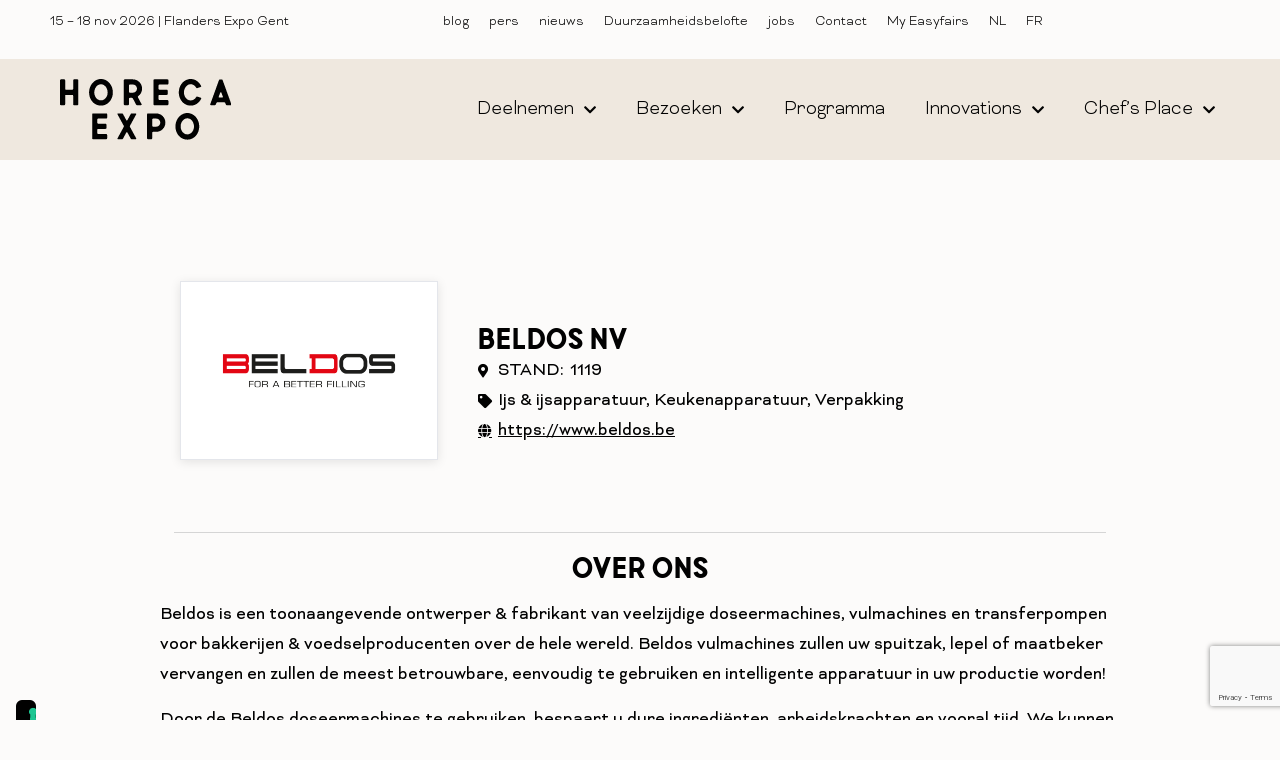

--- FILE ---
content_type: text/html; charset=UTF-8
request_url: https://www.horecaexpo.be/nl/exhibitor/beldos-nv/
body_size: 19545
content:
<!doctype html>
<html lang="nl-NL">
<head>
	<meta charset="UTF-8">
	<meta name="viewport" content="width=device-width, initial-scale=1">
	<link rel="profile" href="https://gmpg.org/xfn/11">
				<script type="text/javascript" class="_iub_cs_skip">
				var _iub = _iub || {};
				_iub.csConfiguration = _iub.csConfiguration || {};
				_iub.csConfiguration.siteId = "2727290";
				_iub.csConfiguration.cookiePolicyId = "84576676";
			</script>
			<script class="_iub_cs_skip" src="https://cs.iubenda.com/autoblocking/2727290.js"></script>
			<link media="all" href="https://www.horecaexpo.be/wp-content/assets/147/css/agg_081f95d7e9feecdb46502398e9d47f50.css" rel="stylesheet"><title>Beldos NV &#8211; Horeca Expo</title>
	
	<link rel="alternate" hreflang="nl" href="https://www.horecaexpo.be/nl/exhibitor/beldos-nv/" />
<link rel="alternate" hreflang="fr" href="https://www.horecaexpo.be/fr/exhibitor/beldos-nv/" />
<link rel="alternate" hreflang="x-default" href="https://www.horecaexpo.be/nl/exhibitor/beldos-nv/" />
<meta name="dc.relation" content="https://www.horecaexpo.be/nl/exhibitor/beldos-nv/">
<meta name="dc.source" content="https://www.horecaexpo.be/nl/">
<meta name="dc.language" content="nl_NL">
<meta name="robots" content="index, follow, max-snippet:-1, max-image-preview:large, max-video-preview:-1">
<link rel="canonical" href="https://www.horecaexpo.be/nl/exhibitor/beldos-nv/">
<meta property="og:url" content="https://www.horecaexpo.be/nl/exhibitor/beldos-nv/">
<meta property="og:site_name" content="Horeca Expo">
<meta property="og:locale" content="nl_NL">
<meta property="og:locale:alternate" content="fr_FR">
<meta property="og:type" content="article">
<meta property="og:title" content="Beldos NV &#8211; Horeca Expo">
<meta property="og:image" content="https://easyfairsassets.com/sites/147/2020/02/favicon-horeca.png">
<meta property="og:image:secure_url" content="https://easyfairsassets.com/sites/147/2020/02/favicon-horeca.png">
<meta property="og:image:width" content="500">
<meta property="og:image:height" content="500">
<meta name="twitter:card" content="summary">
<meta name="twitter:site" content="@horecaexpo">
<meta name="twitter:creator" content="@horecaexpo">
<meta name="twitter:title" content="Beldos NV &#8211; Horeca Expo">
<link rel='dns-prefetch' href='//cdn.iubenda.com' />
<link rel='dns-prefetch' href='//cdn.jsdelivr.net' />
<link rel="alternate" type="application/rss+xml" title="Horeca Expo &raquo; Feed" href="https://www.horecaexpo.be/nl/feed/" />
<link rel="alternate" type="application/rss+xml" title="Horeca Expo &raquo; Reactiesfeed" href="https://www.horecaexpo.be/nl/comments/feed/" />


















<link rel='stylesheet' id='elementor-frontend-css' href='https://easyfairsassets.com/sites/147/elementor/css/custom-frontend.min.css?ver=1768497666' media='all' />
<link rel='stylesheet' id='widget-nav-menu-css' href='https://easyfairsassets.com/sites/147/elementor/css/custom-pro-widget-nav-menu.min.css?ver=1768497666' media='all' />


<link rel='stylesheet' id='e-apple-webkit-css' href='https://easyfairsassets.com/sites/147/elementor/css/custom-apple-webkit.min.css?ver=1768497666' media='all' />

<link rel='stylesheet' id='widget-icon-list-css' href='https://easyfairsassets.com/sites/147/elementor/css/custom-widget-icon-list.min.css?ver=1768497666' media='all' />










<link rel='stylesheet' id='elementor-post-69331-css' href='https://www.horecaexpo.be/wp-content/assets/147/css/agg_single_756ff0055d0647e1057ab9c1aa260202.css?ver=1768497667' media='all' />


<link rel='stylesheet' id='elementor-post-213520-css' href='https://www.horecaexpo.be/wp-content/assets/147/css/agg_single_a6e6f080395ff55f2e06af5801c28a0b.css?ver=1768497667' media='all' />
<link rel='stylesheet' id='elementor-post-213452-css' href='https://www.horecaexpo.be/wp-content/assets/147/css/agg_single_8c46f2c97ff0cfa5805773feda61c4b3.css?ver=1768497667' media='all' />
<link rel='stylesheet' id='elementor-post-187803-css' href='https://www.horecaexpo.be/wp-content/assets/147/css/agg_single_2fbda7d3e2de6343e55f1c8c8cf1bc2c.css?ver=1768498438' media='all' />
<link rel='stylesheet' id='elementor-gf-local-martianmono-css' href='https://www.horecaexpo.be/wp-content/assets/147/css/agg_single_4372da6902d9a684ecb42bee79183f04.css?ver=1751022734' media='all' />
<link rel='stylesheet' id='elementor-gf-local-roboto-css' href='https://www.horecaexpo.be/wp-content/assets/147/css/agg_single_98a26c302f6ad5e43c854b1f37454d3d.css?ver=1751023208' media='all' />


<script  type="text/javascript" class=" _iub_cs_skip" id="iubenda-head-inline-scripts-0">
var _iub = _iub || [];
_iub.csConfiguration = {"countryDetection":true,"enableFadp":true,"floatingPreferencesButtonDisplay":"anchored-bottom-left","perPurposeConsent":true,"siteId":2727290,"whitelabel":false,"cookiePolicyId":84576676,"banner":{"acceptButtonCaptionColor":"#FFFFFF","acceptButtonColor":"#960323","acceptButtonDisplay":true,"backgroundColor":"#FFFFFF","closeButtonDisplay":false,"continueWithoutAcceptingButtonCaptionColor":"#000000","continueWithoutAcceptingButtonColor":"#DADADA","continueWithoutAcceptingButtonDisplay":true,"customizeButtonCaptionColor":"#000000","customizeButtonColor":"#DADADA","customizeButtonDisplay":true,"explicitWithdrawal":true,"fontSizeBody":"12px","listPurposes":true,"position":"float-bottom-left","rejectButtonCaptionColor":"#000000","rejectButtonColor":"#DADADA","rejectButtonDisplay":true,"textColor":"#000000"}};
_iub.csLangConfiguration = {"nl":{"cookiePolicyId":84576676},"fr":{"cookiePolicyId":87974914}};
</script>
<script  type="text/javascript" charset="UTF-8" async="" class=" _iub_cs_skip" src="//cdn.iubenda.com/cs/iubenda_cs.js?ver=3.12.4" id="iubenda-head-scripts-1-js"></script>
<script src="https://www.horecaexpo.be/wp/wp-includes/js/jquery/jquery.min.js?ver=3.7.1" id="jquery-core-js"></script>
<script src="https://www.horecaexpo.be/wp/wp-includes/js/jquery/jquery-migrate.min.js?ver=3.4.1" id="jquery-migrate-js"></script>
<script src="https://www.horecaexpo.be/wp-content/assets/147/js/agg_single_4a82bbed148da4ecc006e7ebba68fc7d.js?ver=1.1.5" id="easyfairs-guest-list_polyfills-js"></script>
<script src="https://www.horecaexpo.be/wp-content/assets/147/js/agg_single_ee30287f06da4e80acb180ddf699f291.js?ver=1.1.5" id="easyfairs-guest-list-js"></script>
<script src="https://www.horecaexpo.be/wp-content/assets/147/js/agg_single_43a5f2981878ff5c9b605b2d8c7bb0ec.js?ver=1.1.5" id="jquery-ui-10-js"></script>
<script src="https://cdn.jsdelivr.net/npm/add-to-calendar-button@2?ver=1.1.5" id="add-to-calendar-button-js"></script>
<script src="https://www.horecaexpo.be/wp-content/assets/147/js/agg_single_d39303830f422c3218b06b84047a5e3c.js?ver=0.7.1" id="my-easyfairs-api-js"></script>
<script src="https://easyfairsassets.com/elassets/lib/font-awesome/js/v4-shims.min.js?ver=3.32.2" id="font-awesome-4-shim-js"></script>
<script src="https://www.horecaexpo.be/wp-content/assets/147/js/agg_single_e5c0cd0b7db07be431e26714a3aea473.js?ver=v3.2.1" id="js-cookie-js"></script>
<link rel="https://api.w.org/" href="https://www.horecaexpo.be/nl/wp-json/" /><link rel="alternate" title="JSON" type="application/json" href="https://www.horecaexpo.be/nl/wp-json/wp/v2/exhibitor/249289" /><link rel="EditURI" type="application/rsd+xml" title="RSD" href="https://www.horecaexpo.be/wp/xmlrpc.php?rsd" />
<link rel='shortlink' href='https://www.horecaexpo.be/nl/?p=249289' />
<link rel="alternate" title="oEmbed (JSON)" type="application/json+oembed" href="https://www.horecaexpo.be/nl/wp-json/oembed/1.0/embed?url=https%3A%2F%2Fwww.horecaexpo.be%2Fnl%2Fexhibitor%2Fbeldos-nv%2F" />
<link rel="alternate" title="oEmbed (XML)" type="text/xml+oembed" href="https://www.horecaexpo.be/nl/wp-json/oembed/1.0/embed?url=https%3A%2F%2Fwww.horecaexpo.be%2Fnl%2Fexhibitor%2Fbeldos-nv%2F&#038;format=xml" />
<meta name="generator" content="EasyFairs" /><meta name="generator" content="WPML ver:4.7.6 stt:37,4;" />
<meta name="generator" content="Elementor 3.32.2; features: additional_custom_breakpoints; settings: css_print_method-external, google_font-enabled, font_display-auto">

			
			<link rel="icon" href="https://easyfairsassets.com/sites/147/2020/02/favicon-horeca-150x150.png" sizes="32x32" />
<link rel="icon" href="https://easyfairsassets.com/sites/147/2020/02/favicon-horeca-300x300.png" sizes="192x192" />
<link rel="apple-touch-icon" href="https://easyfairsassets.com/sites/147/2020/02/favicon-horeca-300x300.png" />
<meta name="msapplication-TileImage" content="https://easyfairsassets.com/sites/147/2020/02/favicon-horeca-300x300.png" />
        <!-- Google Tag Manager -->
                    <script>(function(w,d,s,l,i){w[l]=w[l]||[];w[l].push({'gtm.start':
                        new Date().getTime(),event:'gtm.js'});var f=d.getElementsByTagName(s)[0],
                    j=d.createElement(s),dl=l!='dataLayer'?'&l='+l:'';j.async=true;j.src=
                    'https://www.googletagmanager.com/gtm.js?id='+i+dl;f.parentNode.insertBefore(j,f);
                })(window,document,'script','dataLayer','GTM-W6LK8FS');
            </script>
                    <script>(function(w,d,s,l,i){w[l]=w[l]||[];w[l].push({'gtm.start':
                    new Date().getTime(),event:'gtm.js'});var f=d.getElementsByTagName(s)[0],
                j=d.createElement(s),dl=l!='dataLayer'?'&l='+l:'';j.async=true;j.src=
                'https://www.googletagmanager.com/gtm.js?id='+i+dl;f.parentNode.insertBefore(j,f);
            })(window,document,'script','dataLayer','GTM-TLBPTT2');
        </script>
                            <script>
                        window.dataLayer = window.dataLayer || [];
                        window.dataLayer.push({
                            'wex_id': '203625',
                            'wp_type': 'exhibitor',
                            'wex_stand': '203625',
                        });
                    </script>
                            <!-- End Google Tag Manager -->
        <!-- start Omniconvert.com code -->
<link rel="dns-prefetch" href="//app.omniconvert.com" />
<script type="text/javascript">window._mktz=window._mktz||[];</script>
<script src="//cdn.omniconvert.com/js/e60d1a3.js"></script>
<!-- end Omniconvert.com code -->		
		</head>
<body class="wp-singular exhibitor-template-default single single-exhibitor postid-249289 wp-custom-logo wp-embed-responsive wp-theme-hello-elementor wp-child-theme-easyfairs feature--stand-has-video-header feature--stand-has-logo-shown hello-elementor-default elementor-default elementor-template-full-width elementor-kit-69331 elementor-page-187803">

<!-- Google Tag Manager (noscript) -->
        <noscript><iframe src="https://www.googletagmanager.com/ns.html?id=GTM-TLBPTT2" height="0" width="0" style="display:none;visibility:hidden"></iframe></noscript><noscript><iframe src="https://www.googletagmanager.com/ns.html?id=GTM-W6LK8FS" height="0" width="0" style="display:none;visibility:hidden"></iframe></noscript><!-- End Google Tag Manager (noscript) -->
<a class="skip-link screen-reader-text" href="#content">Skip to content</a>

		<header data-elementor-type="header" data-elementor-id="213520" class="elementor elementor-213520 elementor-location-header" data-elementor-post-type="elementor_library">
			<div class="elementor-element elementor-element-0277f7c e-flex e-con-boxed e-con e-parent" data-id="0277f7c" data-element_type="container" data-settings="{&quot;background_background&quot;:&quot;classic&quot;}">
					<div class="e-con-inner">
		<div class="elementor-element elementor-element-31dbf37 e-con-full e-flex e-con e-child" data-id="31dbf37" data-element_type="container">
		<div class="elementor-element elementor-element-b6a87b0 e-con-full e-flex e-con e-child" data-id="b6a87b0" data-element_type="container">
				<div class="elementor-element elementor-element-21c27f4 elementor-widget elementor-widget-text-editor" data-id="21c27f4" data-element_type="widget" data-widget_type="text-editor.default">
				<div class="elementor-widget-container">
									<p>15 &#8211; 18 nov 2026 | Flanders Expo Gent</p>								</div>
				</div>
				</div>
		<div class="elementor-element elementor-element-bc6e6c5 e-con-full elementor-hidden-tablet elementor-hidden-mobile e-flex e-con e-child" data-id="bc6e6c5" data-element_type="container">
				<div class="elementor-element elementor-element-628abff elementor-nav-menu__align-end elementor-nav-menu--dropdown-none elementor-widget__width-auto elementor-widget elementor-widget-nav-menu" data-id="628abff" data-element_type="widget" data-settings="{&quot;submenu_icon&quot;:{&quot;value&quot;:&quot;&lt;i class=\&quot;fas fa-chevron-down\&quot; aria-hidden=\&quot;true\&quot;&gt;&lt;\/i&gt;&quot;,&quot;library&quot;:&quot;fa-solid&quot;},&quot;layout&quot;:&quot;horizontal&quot;}" data-widget_type="nav-menu.default">
				<div class="elementor-widget-container">
								<nav aria-label="Menu" class="elementor-nav-menu--main elementor-nav-menu__container elementor-nav-menu--layout-horizontal e--pointer-none">
				<ul id="menu-1-628abff" class="elementor-nav-menu"><li class="menu-item menu-item-type-post_type menu-item-object-page current_page_parent menu-item-83358"><a href="https://www.horecaexpo.be/nl/blog/" class="elementor-item">blog</a></li>
<li class="menu-item menu-item-type-post_type menu-item-object-page menu-item-78"><a href="https://www.horecaexpo.be/nl/pers/" class="elementor-item">pers</a></li>
<li class="menu-item menu-item-type-custom menu-item-object-custom menu-item-20820"><a href="/nl/news/" class="elementor-item">nieuws</a></li>
<li class="menu-item menu-item-type-post_type menu-item-object-page menu-item-213560"><a href="https://www.horecaexpo.be/nl/duurzaamheidsbelofte/" class="elementor-item">Duurzaamheidsbelofte</a></li>
<li class="menu-item menu-item-type-custom menu-item-object-custom menu-item-20821"><a href="/nl/job/" class="elementor-item">jobs</a></li>
<li class="menu-item menu-item-type-post_type menu-item-object-page menu-item-216184"><a href="https://www.horecaexpo.be/nl/contact/" class="elementor-item">Contact</a></li>
<li class="menu-item menu-item-type-custom menu-item-object-custom menu-item-33597"><a href="https://my.easyfairs.com/#/login" class="elementor-item elementor-item-anchor">My Easyfairs</a></li>
<li class="menu-item wpml-ls-slot-14 wpml-ls-item wpml-ls-item-nl wpml-ls-current-language wpml-ls-menu-item wpml-ls-first-item menu-item-type-wpml_ls_menu_item menu-item-object-wpml_ls_menu_item menu-item-wpml-ls-14-nl"><a href="https://www.horecaexpo.be/nl/exhibitor/beldos-nv/" title="Schakel over naar NL" class="elementor-item"><span class="wpml-ls-native" lang="nl">NL</span></a></li>
<li class="menu-item wpml-ls-slot-14 wpml-ls-item wpml-ls-item-fr wpml-ls-menu-item wpml-ls-last-item menu-item-type-wpml_ls_menu_item menu-item-object-wpml_ls_menu_item menu-item-wpml-ls-14-fr"><a href="https://www.horecaexpo.be/fr/exhibitor/beldos-nv/" title="Schakel over naar FR" class="elementor-item"><span class="wpml-ls-native" lang="fr">FR</span></a></li>
</ul>			</nav>
						<nav class="elementor-nav-menu--dropdown elementor-nav-menu__container" aria-hidden="true">
				<ul id="menu-2-628abff" class="elementor-nav-menu"><li class="menu-item menu-item-type-post_type menu-item-object-page current_page_parent menu-item-83358"><a href="https://www.horecaexpo.be/nl/blog/" class="elementor-item" tabindex="-1">blog</a></li>
<li class="menu-item menu-item-type-post_type menu-item-object-page menu-item-78"><a href="https://www.horecaexpo.be/nl/pers/" class="elementor-item" tabindex="-1">pers</a></li>
<li class="menu-item menu-item-type-custom menu-item-object-custom menu-item-20820"><a href="/nl/news/" class="elementor-item" tabindex="-1">nieuws</a></li>
<li class="menu-item menu-item-type-post_type menu-item-object-page menu-item-213560"><a href="https://www.horecaexpo.be/nl/duurzaamheidsbelofte/" class="elementor-item" tabindex="-1">Duurzaamheidsbelofte</a></li>
<li class="menu-item menu-item-type-custom menu-item-object-custom menu-item-20821"><a href="/nl/job/" class="elementor-item" tabindex="-1">jobs</a></li>
<li class="menu-item menu-item-type-post_type menu-item-object-page menu-item-216184"><a href="https://www.horecaexpo.be/nl/contact/" class="elementor-item" tabindex="-1">Contact</a></li>
<li class="menu-item menu-item-type-custom menu-item-object-custom menu-item-33597"><a href="https://my.easyfairs.com/#/login" class="elementor-item elementor-item-anchor" tabindex="-1">My Easyfairs</a></li>
<li class="menu-item wpml-ls-slot-14 wpml-ls-item wpml-ls-item-nl wpml-ls-current-language wpml-ls-menu-item wpml-ls-first-item menu-item-type-wpml_ls_menu_item menu-item-object-wpml_ls_menu_item menu-item-wpml-ls-14-nl"><a href="https://www.horecaexpo.be/nl/exhibitor/beldos-nv/" title="Schakel over naar NL" class="elementor-item" tabindex="-1"><span class="wpml-ls-native" lang="nl">NL</span></a></li>
<li class="menu-item wpml-ls-slot-14 wpml-ls-item wpml-ls-item-fr wpml-ls-menu-item wpml-ls-last-item menu-item-type-wpml_ls_menu_item menu-item-object-wpml_ls_menu_item menu-item-wpml-ls-14-fr"><a href="https://www.horecaexpo.be/fr/exhibitor/beldos-nv/" title="Schakel over naar FR" class="elementor-item" tabindex="-1"><span class="wpml-ls-native" lang="fr">FR</span></a></li>
</ul>			</nav>
						</div>
				</div>
				</div>
				</div>
					</div>
				</div>
		<div class="elementor-element elementor-element-7178a7e6 elementor-hidden-tablet elementor-hidden-mobile e-flex e-con-boxed e-con e-parent" data-id="7178a7e6" data-element_type="container" data-settings="{&quot;background_background&quot;:&quot;classic&quot;}">
					<div class="e-con-inner">
		<div class="elementor-element elementor-element-d05f47d e-flex e-con-boxed e-con e-child" data-id="d05f47d" data-element_type="container">
					<div class="e-con-inner">
		<div class="elementor-element elementor-element-e8b0341 e-con-full e-flex e-con e-child" data-id="e8b0341" data-element_type="container">
				<div class="elementor-element elementor-element-9a7d9f4 elementor-widget elementor-widget-theme-site-logo elementor-widget-image" data-id="9a7d9f4" data-element_type="widget" data-widget_type="theme-site-logo.default">
				<div class="elementor-widget-container">
											<a href="https://www.horecaexpo.be/nl/">
			<img width="200" height="71" src="https://easyfairsassets.com/sites/147/2020/02/logo-horeca-expo.svg" class="attachment-full size-full wp-image-247505" alt="" />				</a>
											</div>
				</div>
				</div>
		<div class="elementor-element elementor-element-eee4157 e-flex e-con-boxed e-con e-child" data-id="eee4157" data-element_type="container">
					<div class="e-con-inner">
				<div class="elementor-element elementor-element-12e8862b elementor-nav-menu__align-center elementor-nav-menu--dropdown-none elementor-widget elementor-widget-nav-menu" data-id="12e8862b" data-element_type="widget" data-settings="{&quot;submenu_icon&quot;:{&quot;value&quot;:&quot;&lt;i class=\&quot;fas fa-chevron-down\&quot; aria-hidden=\&quot;true\&quot;&gt;&lt;\/i&gt;&quot;,&quot;library&quot;:&quot;fa-solid&quot;},&quot;layout&quot;:&quot;horizontal&quot;}" data-widget_type="nav-menu.default">
				<div class="elementor-widget-container">
								<nav aria-label="Menu" class="elementor-nav-menu--main elementor-nav-menu__container elementor-nav-menu--layout-horizontal e--pointer-underline e--animation-fade">
				<ul id="menu-1-12e8862b" class="elementor-nav-menu"><li class="menu-item menu-item-type-custom menu-item-object-custom menu-item-has-children menu-item-74645"><a class="elementor-item">deelnemen</a>
<ul class="sub-menu elementor-nav-menu--dropdown">
	<li class="menu-item menu-item-type-post_type menu-item-object-page menu-item-74643"><a href="https://www.horecaexpo.be/nl/facts-figures/" class="elementor-sub-item">facts &#038; figures</a></li>
	<li class="menu-item menu-item-type-post_type menu-item-object-page menu-item-74644"><a href="https://www.horecaexpo.be/nl/tarieven/" class="elementor-sub-item">tarieven</a></li>
	<li class="menu-item menu-item-type-post_type menu-item-object-page menu-item-74646"><a href="https://www.horecaexpo.be/nl/start-ups/" class="elementor-sub-item">start-ups</a></li>
	<li class="menu-item menu-item-type-post_type menu-item-object-page menu-item-248186"><a href="https://www.horecaexpo.be/nl/food-market/" class="elementor-sub-item">Food Market</a></li>
	<li class="menu-item menu-item-type-post_type menu-item-object-page menu-item-74642"><a href="https://www.horecaexpo.be/nl/praktische-info/" class="elementor-sub-item">praktische info</a></li>
	<li class="menu-item menu-item-type-post_type menu-item-object-page menu-item-74641"><a href="https://www.horecaexpo.be/nl/contacteer-ons/" class="elementor-sub-item">contacteer ons</a></li>
	<li class="menu-item menu-item-type-post_type menu-item-object-page menu-item-74640"><a href="https://www.horecaexpo.be/nl/downloads/" class="elementor-sub-item">downloads</a></li>
</ul>
</li>
<li class="menu-item menu-item-type-custom menu-item-object-custom menu-item-has-children menu-item-74647"><a class="elementor-item">bezoeken</a>
<ul class="sub-menu elementor-nav-menu--dropdown">
	<li class="menu-item menu-item-type-post_type menu-item-object-page menu-item-74650"><a href="https://www.horecaexpo.be/nl/concept/" class="elementor-sub-item">concept</a></li>
	<li class="menu-item menu-item-type-custom menu-item-object-custom menu-item-74653"><a href="https://www.horecaexpo.be/nl/exhibitor/" class="elementor-sub-item">exposantenlijst</a></li>
	<li class="menu-item menu-item-type-post_type menu-item-object-page menu-item-74649"><a href="https://www.horecaexpo.be/nl/beursplan/" class="elementor-sub-item">beursplan</a></li>
	<li class="menu-item menu-item-type-post_type menu-item-object-page menu-item-74652"><a href="https://www.horecaexpo.be/nl/registreer/" class="elementor-sub-item">registratie</a></li>
	<li class="menu-item menu-item-type-post_type menu-item-object-page menu-item-74648"><a href="https://www.horecaexpo.be/nl/bereikbaarheid/" class="elementor-sub-item">bereikbaarheid</a></li>
	<li class="menu-item menu-item-type-post_type menu-item-object-page menu-item-273126"><a href="https://www.horecaexpo.be/nl/duurzaamheid/" class="elementor-sub-item">Duurzaamheid</a></li>
	<li class="menu-item menu-item-type-post_type menu-item-object-page menu-item-74651"><a href="https://www.horecaexpo.be/nl/faq/" class="elementor-sub-item">faq</a></li>
</ul>
</li>
<li class="menu-item menu-item-type-post_type menu-item-object-page menu-item-69141"><a href="https://www.horecaexpo.be/nl/programma/" class="elementor-item">programma</a></li>
<li class="menu-item menu-item-type-custom menu-item-object-custom menu-item-has-children menu-item-74654"><a class="elementor-item">innovations</a>
<ul class="sub-menu elementor-nav-menu--dropdown">
	<li class="menu-item menu-item-type-post_type menu-item-object-page menu-item-266434"><a href="https://www.horecaexpo.be/nl/innovation-awards/" class="elementor-sub-item">innovation awards</a></li>
	<li class="menu-item menu-item-type-post_type menu-item-object-page menu-item-168690"><a href="https://www.horecaexpo.be/nl/innovation-awards-jury/" class="elementor-sub-item">Jury</a></li>
	<li class="menu-item menu-item-type-custom menu-item-object-custom menu-item-74657"><a href="https://www.horecaexpo.be/nl/product-category/innovatiegalerij/" class="elementor-sub-item">gallerij</a></li>
</ul>
</li>
<li class="menu-item menu-item-type-custom menu-item-object-custom menu-item-has-children menu-item-74658"><a class="elementor-item">chef&#8217;s place</a>
<ul class="sub-menu elementor-nav-menu--dropdown">
	<li class="menu-item menu-item-type-post_type menu-item-object-page menu-item-74660"><a href="https://www.horecaexpo.be/nl/ontdekken-cp/" class="elementor-sub-item">ontdekken</a></li>
	<li class="menu-item menu-item-type-post_type menu-item-object-page menu-item-75350"><a href="https://www.horecaexpo.be/nl/chefs-place/masterclasses-cp/" class="elementor-sub-item">masterclasses</a></li>
	<li class="menu-item menu-item-type-post_type menu-item-object-page menu-item-202856"><a href="https://www.horecaexpo.be/nl/exposantenlijst-chefs-place/" class="elementor-sub-item">Exposantenlijst</a></li>
	<li class="menu-item menu-item-type-post_type menu-item-object-page menu-item-74659"><a href="https://www.horecaexpo.be/nl/chefs-place/deelnemen-cp/" class="elementor-sub-item">deelnemen</a></li>
</ul>
</li>
</ul>			</nav>
						<nav class="elementor-nav-menu--dropdown elementor-nav-menu__container" aria-hidden="true">
				<ul id="menu-2-12e8862b" class="elementor-nav-menu"><li class="menu-item menu-item-type-custom menu-item-object-custom menu-item-has-children menu-item-74645"><a class="elementor-item" tabindex="-1">deelnemen</a>
<ul class="sub-menu elementor-nav-menu--dropdown">
	<li class="menu-item menu-item-type-post_type menu-item-object-page menu-item-74643"><a href="https://www.horecaexpo.be/nl/facts-figures/" class="elementor-sub-item" tabindex="-1">facts &#038; figures</a></li>
	<li class="menu-item menu-item-type-post_type menu-item-object-page menu-item-74644"><a href="https://www.horecaexpo.be/nl/tarieven/" class="elementor-sub-item" tabindex="-1">tarieven</a></li>
	<li class="menu-item menu-item-type-post_type menu-item-object-page menu-item-74646"><a href="https://www.horecaexpo.be/nl/start-ups/" class="elementor-sub-item" tabindex="-1">start-ups</a></li>
	<li class="menu-item menu-item-type-post_type menu-item-object-page menu-item-248186"><a href="https://www.horecaexpo.be/nl/food-market/" class="elementor-sub-item" tabindex="-1">Food Market</a></li>
	<li class="menu-item menu-item-type-post_type menu-item-object-page menu-item-74642"><a href="https://www.horecaexpo.be/nl/praktische-info/" class="elementor-sub-item" tabindex="-1">praktische info</a></li>
	<li class="menu-item menu-item-type-post_type menu-item-object-page menu-item-74641"><a href="https://www.horecaexpo.be/nl/contacteer-ons/" class="elementor-sub-item" tabindex="-1">contacteer ons</a></li>
	<li class="menu-item menu-item-type-post_type menu-item-object-page menu-item-74640"><a href="https://www.horecaexpo.be/nl/downloads/" class="elementor-sub-item" tabindex="-1">downloads</a></li>
</ul>
</li>
<li class="menu-item menu-item-type-custom menu-item-object-custom menu-item-has-children menu-item-74647"><a class="elementor-item" tabindex="-1">bezoeken</a>
<ul class="sub-menu elementor-nav-menu--dropdown">
	<li class="menu-item menu-item-type-post_type menu-item-object-page menu-item-74650"><a href="https://www.horecaexpo.be/nl/concept/" class="elementor-sub-item" tabindex="-1">concept</a></li>
	<li class="menu-item menu-item-type-custom menu-item-object-custom menu-item-74653"><a href="https://www.horecaexpo.be/nl/exhibitor/" class="elementor-sub-item" tabindex="-1">exposantenlijst</a></li>
	<li class="menu-item menu-item-type-post_type menu-item-object-page menu-item-74649"><a href="https://www.horecaexpo.be/nl/beursplan/" class="elementor-sub-item" tabindex="-1">beursplan</a></li>
	<li class="menu-item menu-item-type-post_type menu-item-object-page menu-item-74652"><a href="https://www.horecaexpo.be/nl/registreer/" class="elementor-sub-item" tabindex="-1">registratie</a></li>
	<li class="menu-item menu-item-type-post_type menu-item-object-page menu-item-74648"><a href="https://www.horecaexpo.be/nl/bereikbaarheid/" class="elementor-sub-item" tabindex="-1">bereikbaarheid</a></li>
	<li class="menu-item menu-item-type-post_type menu-item-object-page menu-item-273126"><a href="https://www.horecaexpo.be/nl/duurzaamheid/" class="elementor-sub-item" tabindex="-1">Duurzaamheid</a></li>
	<li class="menu-item menu-item-type-post_type menu-item-object-page menu-item-74651"><a href="https://www.horecaexpo.be/nl/faq/" class="elementor-sub-item" tabindex="-1">faq</a></li>
</ul>
</li>
<li class="menu-item menu-item-type-post_type menu-item-object-page menu-item-69141"><a href="https://www.horecaexpo.be/nl/programma/" class="elementor-item" tabindex="-1">programma</a></li>
<li class="menu-item menu-item-type-custom menu-item-object-custom menu-item-has-children menu-item-74654"><a class="elementor-item" tabindex="-1">innovations</a>
<ul class="sub-menu elementor-nav-menu--dropdown">
	<li class="menu-item menu-item-type-post_type menu-item-object-page menu-item-266434"><a href="https://www.horecaexpo.be/nl/innovation-awards/" class="elementor-sub-item" tabindex="-1">innovation awards</a></li>
	<li class="menu-item menu-item-type-post_type menu-item-object-page menu-item-168690"><a href="https://www.horecaexpo.be/nl/innovation-awards-jury/" class="elementor-sub-item" tabindex="-1">Jury</a></li>
	<li class="menu-item menu-item-type-custom menu-item-object-custom menu-item-74657"><a href="https://www.horecaexpo.be/nl/product-category/innovatiegalerij/" class="elementor-sub-item" tabindex="-1">gallerij</a></li>
</ul>
</li>
<li class="menu-item menu-item-type-custom menu-item-object-custom menu-item-has-children menu-item-74658"><a class="elementor-item" tabindex="-1">chef&#8217;s place</a>
<ul class="sub-menu elementor-nav-menu--dropdown">
	<li class="menu-item menu-item-type-post_type menu-item-object-page menu-item-74660"><a href="https://www.horecaexpo.be/nl/ontdekken-cp/" class="elementor-sub-item" tabindex="-1">ontdekken</a></li>
	<li class="menu-item menu-item-type-post_type menu-item-object-page menu-item-75350"><a href="https://www.horecaexpo.be/nl/chefs-place/masterclasses-cp/" class="elementor-sub-item" tabindex="-1">masterclasses</a></li>
	<li class="menu-item menu-item-type-post_type menu-item-object-page menu-item-202856"><a href="https://www.horecaexpo.be/nl/exposantenlijst-chefs-place/" class="elementor-sub-item" tabindex="-1">Exposantenlijst</a></li>
	<li class="menu-item menu-item-type-post_type menu-item-object-page menu-item-74659"><a href="https://www.horecaexpo.be/nl/chefs-place/deelnemen-cp/" class="elementor-sub-item" tabindex="-1">deelnemen</a></li>
</ul>
</li>
</ul>			</nav>
						</div>
				</div>
				<div class="elementor-element elementor-element-56abfc14 elementor-align-left elementor-laptop-align-left elementor-hidden-desktop elementor-hidden-laptop elementor-hidden-tablet elementor-hidden-mobile elementor-widget elementor-widget-dynamic-button" data-id="56abfc14" data-element_type="widget" data-widget_type="dynamic-button.default">
				<div class="elementor-widget-container">
					        <div class="elementor-button-wrapper">
            <a href="https://register.visitcloud.com/survey/3o3hd5o5f8y52" target="_blank" class="elementor-button-link elementor-button elementor-size-sm" role="button">
                        <span class="elementor-button-content-wrapper">
						<span class="elementor-button-text">REGISTREER</span>
		</span>
                    </a>
        </div>
        				</div>
				</div>
					</div>
				</div>
					</div>
				</div>
					</div>
				</div>
		<div class="elementor-element elementor-element-99fe81b elementor-hidden-desktop elementor-hidden-laptop e-flex e-con-boxed e-con e-parent" data-id="99fe81b" data-element_type="container">
					<div class="e-con-inner">
				<div class="elementor-element elementor-element-7389f91d elementor-widget elementor-widget-theme-site-logo elementor-widget-image" data-id="7389f91d" data-element_type="widget" data-widget_type="theme-site-logo.default">
				<div class="elementor-widget-container">
											<a href="https://www.horecaexpo.be/nl/">
			<img width="200" height="71" src="https://easyfairsassets.com/sites/147/2020/02/logo-horeca-expo.svg" class="attachment-full size-full wp-image-247505" alt="" />				</a>
											</div>
				</div>
				<div class="elementor-element elementor-element-65d3c314 elementor-view-default elementor-widget elementor-widget-icon" data-id="65d3c314" data-element_type="widget" data-widget_type="icon.default">
				<div class="elementor-widget-container">
							<div class="elementor-icon-wrapper">
			<a class="elementor-icon" href="#elementor-action%3Aaction%3Dpopup%3Aopen%26settings%3DeyJpZCI6MTYwMTE2LCJ0b2dnbGUiOmZhbHNlfQ%3D%3D">
			<i aria-hidden="true" class="fas fa-bars"></i>			</a>
		</div>
						</div>
				</div>
					</div>
				</div>
				</header>
				<div data-elementor-type="single" data-elementor-id="187803" class="elementor elementor-187803 elementor-location-single post-249289 exhibitor type-exhibitor status-publish hentry edition-horeca-expo-2025 country-be exhibitor-category-ijs-ijsapparatuur-22849 exhibitor-category-keukenapparatuur-22840 exhibitor-category-verpakking-22847 feature--stand-has-video-header feature--stand-has-logo-shown" data-elementor-post-type="elementor_library">
					<section class="elementor-section elementor-top-section elementor-element elementor-element-49c4c580 elementor-section-boxed elementor-section-height-default elementor-section-height-default" data-id="49c4c580" data-element_type="section" data-settings="{&quot;background_background&quot;:&quot;classic&quot;}">
						<div class="elementor-container elementor-column-gap-no">
					<div class="elementor-column elementor-col-100 elementor-top-column elementor-element elementor-element-159d0004" data-id="159d0004" data-element_type="column">
			<div class="elementor-widget-wrap elementor-element-populated">
						<div class="elementor-element elementor-element-32036197 elementor-widget elementor-widget-shortcode" data-id="32036197" data-element_type="widget" data-widget_type="shortcode.default">
				<div class="elementor-widget-container">
							<div class="elementor-shortcode"><div class="easyfairs-exhibitor-header easyfairs-exhibitor-header--type-image easyfairs-exhibitor-header--empty"></div></div>
						</div>
				</div>
					</div>
		</div>
					</div>
		</section>
				<section class="elementor-section elementor-top-section elementor-element elementor-element-e09669d elementor-section-content-top elementor-section-boxed elementor-section-height-default elementor-section-height-default" data-id="e09669d" data-element_type="section">
						<div class="elementor-container elementor-column-gap-default">
					<div class="elementor-column elementor-col-50 elementor-top-column elementor-element elementor-element-5b51d0f4" data-id="5b51d0f4" data-element_type="column" data-settings="{&quot;background_background&quot;:&quot;classic&quot;}">
			<div class="elementor-widget-wrap elementor-element-populated">
						<div class="elementor-element elementor-element-4ed3d29 elementor-widget elementor-widget-image" data-id="4ed3d29" data-element_type="widget" data-widget_type="image.default">
				<div class="elementor-widget-container">
															<img fetchpriority="high" width="1920" height="1357" src="https://easyfairsassets.com/sites/147/2022/09/Beldos-logo-transparent.png" class="attachment-full size-full wp-image-126727" alt="Beldos NV" srcset="https://easyfairsassets.com/sites/147/2022/09/Beldos-logo-transparent.png 1920w, https://easyfairsassets.com/sites/147/2022/09/Beldos-logo-transparent-300x212.png 300w, https://easyfairsassets.com/sites/147/2022/09/Beldos-logo-transparent-1024x724.png 1024w, https://easyfairsassets.com/sites/147/2022/09/Beldos-logo-transparent-768x543.png 768w, https://easyfairsassets.com/sites/147/2022/09/Beldos-logo-transparent-1536x1086.png 1536w" sizes="(max-width: 1920px) 100vw, 1920px" />															</div>
				</div>
					</div>
		</div>
				<div class="elementor-column elementor-col-50 elementor-top-column elementor-element elementor-element-531d462c" data-id="531d462c" data-element_type="column">
			<div class="elementor-widget-wrap elementor-element-populated">
						<div class="elementor-element elementor-element-b1452fc elementor-widget elementor-widget-heading" data-id="b1452fc" data-element_type="widget" data-widget_type="heading.default">
				<div class="elementor-widget-container">
					<h1 class="elementor-heading-title elementor-size-default">Beldos NV</h1>				</div>
				</div>
				<div class="elementor-element elementor-element-395f4b39 elementor-align-left elementor-widget elementor-widget-post-info" data-id="395f4b39" data-element_type="widget" data-widget_type="post-info.default">
				<div class="elementor-widget-container">
							<ul class="elementor-inline-items elementor-icon-list-items elementor-post-info">
								<li class="elementor-icon-list-item elementor-repeater-item-1cecd95 elementor-inline-item">
										<span class="elementor-icon-list-icon">
								<i aria-hidden="true" class="fas fa-map-marker-alt"></i>							</span>
									<span class="elementor-icon-list-text elementor-post-info__item elementor-post-info__item--type-custom">
										STAND:					</span>
								</li>
				<li class="elementor-icon-list-item elementor-repeater-item-eddc77f elementor-inline-item">
													<span class="elementor-icon-list-text elementor-post-info__item elementor-post-info__item--type-custom">
										1119					</span>
								</li>
				</ul>
						</div>
				</div>
				<div class="elementor-element elementor-element-5af51b9f elementor-align-left elementor-widget elementor-widget-post-info" data-id="5af51b9f" data-element_type="widget" data-widget_type="post-info.default">
				<div class="elementor-widget-container">
							<ul class="elementor-inline-items elementor-icon-list-items elementor-post-info">
								<li class="elementor-icon-list-item elementor-repeater-item-9ce247c elementor-inline-item" itemprop="about">
										<span class="elementor-icon-list-icon">
								<i aria-hidden="true" class="fas fa-tag"></i>							</span>
									<span class="elementor-icon-list-text elementor-post-info__item elementor-post-info__item--type-terms">
										<span class="elementor-post-info__terms-list">
				<span class="elementor-post-info__terms-list-item">Ijs &amp; ijsapparatuur</span>, <span class="elementor-post-info__terms-list-item">Keukenapparatuur</span>, <span class="elementor-post-info__terms-list-item">Verpakking</span>				</span>
					</span>
								</li>
				</ul>
						</div>
				</div>
				<div class="elementor-element elementor-element-643bea1d elementor-align-left elementor-widget elementor-widget-post-info" data-id="643bea1d" data-element_type="widget" data-widget_type="post-info.default">
				<div class="elementor-widget-container">
							<ul class="elementor-icon-list-items elementor-post-info">
								<li class="elementor-icon-list-item elementor-repeater-item-bd10f2c">
						<a href="https://www.beldos.be" target="_blank">
											<span class="elementor-icon-list-icon">
								<i aria-hidden="true" class="fas fa-globe"></i>							</span>
									<span class="elementor-icon-list-text elementor-post-info__item elementor-post-info__item--type-custom">
										https://www.beldos.be					</span>
									</a>
				</li>
				</ul>
						</div>
				</div>
					</div>
		</div>
					</div>
		</section>
				<section class="elementor-section elementor-top-section elementor-element elementor-element-154c203e elementor-section-boxed elementor-section-height-default elementor-section-height-default" data-id="154c203e" data-element_type="section" data-settings="{&quot;background_background&quot;:&quot;classic&quot;}">
						<div class="elementor-container elementor-column-gap-default">
					<div class="elementor-column elementor-col-100 elementor-top-column elementor-element elementor-element-44c3c332" data-id="44c3c332" data-element_type="column">
			<div class="elementor-widget-wrap elementor-element-populated">
						<div class="elementor-element elementor-element-7b486ebd elementor-widget-divider--view-line elementor-widget elementor-widget-divider" data-id="7b486ebd" data-element_type="widget" data-widget_type="divider.default">
				<div class="elementor-widget-container">
							<div class="elementor-divider">
			<span class="elementor-divider-separator">
						</span>
		</div>
						</div>
				</div>
				<div class="elementor-element elementor-element-3b077838 animated-slow elementor-invisible elementor-widget elementor-widget-heading" data-id="3b077838" data-element_type="widget" data-settings="{&quot;_animation&quot;:&quot;fadeIn&quot;}" data-widget_type="heading.default">
				<div class="elementor-widget-container">
					<h2 class="elementor-heading-title elementor-size-default">Over ons</h2>				</div>
				</div>
				<div class="elementor-element elementor-element-71632f5b elementor-widget elementor-widget-theme-post-content" data-id="71632f5b" data-element_type="widget" data-widget_type="theme-post-content.default">
				<div class="elementor-widget-container">
					<p>Beldos is een toonaangevende ontwerper &#038; fabrikant van veelzijdige doseermachines, vulmachines en transferpompen voor bakkerijen &#038; voedselproducenten over de hele wereld. Beldos vulmachines zullen uw spuitzak, lepel of maatbeker vervangen en zullen de meest betrouwbare, eenvoudig te gebruiken en intelligente apparatuur in uw productie worden!</p>
<p>Door de Beldos doseermachines te gebruiken, bespaart u dure ingrediënten, arbeidskrachten en vooral tijd. We kunnen een oplossing bieden voor alle bedrijfsgroottes &#8211; van kleine ambachtelijke tot grote industriële operaties.</p>
<p>Als u een compacte, betaalbare doseermachine nodig hebt of een flexibele, op maat gemaakte oplossing voor bakkerijen, catering of foodservice &#8211; dan bent u bij ons aan het juiste adres! </p>
<p>Beldos machines worden de apparatuur die u niet kunt missen voor het doseren van cakebeslag, muffins, fruitvulling, room, mousse, schuimgebak, ijs, yoghurt, soep, saus, aardappelpuree, gehakt, salade, enz.</p>
<p>Stukjes tot Ø 2,5 cm zoals rozijnen, stukjes fruit, stukjes chocolade, enz. zijn perfect mogelijk.<br />
De Beldos vulmachines kunnen niet alleen gebruikt worden voor koude producten zoals ijs, maar ook voor warme producten zoals soep.</p>
<p>Profiteer van onze expertise en kom alles te weten over onze industriële doseermachines, transferpompen en taartapparatuur.</p>
				</div>
				</div>
					</div>
		</div>
					</div>
		</section>
				<section class="elementor-section elementor-top-section elementor-element elementor-element-5fec695b elementor-section-content-middle only_show_when_list_not_empty elementor-section-stretched elementor-section-boxed elementor-section-height-default elementor-section-height-default" data-id="5fec695b" data-element_type="section" data-settings="{&quot;background_background&quot;:&quot;classic&quot;,&quot;stretch_section&quot;:&quot;section-stretched&quot;}">
						<div class="elementor-container elementor-column-gap-no">
					<div class="elementor-column elementor-col-100 elementor-top-column elementor-element elementor-element-a6b5620" data-id="a6b5620" data-element_type="column" data-settings="{&quot;background_background&quot;:&quot;classic&quot;}">
			<div class="elementor-widget-wrap elementor-element-populated">
						<div class="elementor-element elementor-element-50643003 elementor-widget elementor-widget-menu-anchor" data-id="50643003" data-element_type="widget" data-widget_type="menu-anchor.default">
				<div class="elementor-widget-container">
							<div class="elementor-menu-anchor" id="products"></div>
						</div>
				</div>
				<div class="elementor-element elementor-element-3ee5077b animated-slow elementor-invisible elementor-widget elementor-widget-heading" data-id="3ee5077b" data-element_type="widget" data-settings="{&quot;_animation&quot;:&quot;fadeIn&quot;}" data-widget_type="heading.default">
				<div class="elementor-widget-container">
					<h2 class="elementor-heading-title elementor-size-default">Producten</h2>				</div>
				</div>
				<div class="elementor-element elementor-element-44bc968d elementor-grid-4 elementor-grid-tablet-2 elementor-grid-mobile-1 elementor-posts--thumbnail-top elementor-posts__hover-gradient elementor-widget elementor-widget-posts" data-id="44bc968d" data-element_type="widget" data-settings="{&quot;cards_row_gap&quot;:{&quot;unit&quot;:&quot;px&quot;,&quot;size&quot;:20,&quot;sizes&quot;:[]},&quot;cards_columns&quot;:&quot;4&quot;,&quot;cards_columns_tablet&quot;:&quot;2&quot;,&quot;cards_columns_mobile&quot;:&quot;1&quot;,&quot;cards_row_gap_laptop&quot;:{&quot;unit&quot;:&quot;px&quot;,&quot;size&quot;:&quot;&quot;,&quot;sizes&quot;:[]},&quot;cards_row_gap_tablet&quot;:{&quot;unit&quot;:&quot;px&quot;,&quot;size&quot;:&quot;&quot;,&quot;sizes&quot;:[]},&quot;cards_row_gap_mobile&quot;:{&quot;unit&quot;:&quot;px&quot;,&quot;size&quot;:&quot;&quot;,&quot;sizes&quot;:[]}}" data-widget_type="posts.cards">
				<div class="elementor-widget-container">
							<div class="elementor-posts-container elementor-posts elementor-posts--skin-cards elementor-grid" role="list">
				<article class="elementor-post elementor-grid-item post-249297 products type-products status-publish has-post-thumbnail hentry edition-horeca-expo-2025" role="listitem">
			<div class="elementor-post__card">
				<a class="elementor-post__thumbnail__link" href="https://www.horecaexpo.be/nl/products/belmixing-bowl-lift-doseermachine/" tabindex="-1" ><div class="elementor-post__thumbnail"><img width="768" height="776" src="https://easyfairsassets.com/sites/147/2023/06/Belmixing-bowl-lift-600-depositor-1-768x776.png" class="attachment-medium_large size-medium_large wp-image-171987" alt="Belmixing-bowl-lift Doseuse" decoding="async" srcset="https://easyfairsassets.com/sites/147/2023/06/Belmixing-bowl-lift-600-depositor-1-768x776.png 768w, https://easyfairsassets.com/sites/147/2023/06/Belmixing-bowl-lift-600-depositor-1-297x300.png 297w, https://easyfairsassets.com/sites/147/2023/06/Belmixing-bowl-lift-600-depositor-1-1013x1024.png 1013w, https://easyfairsassets.com/sites/147/2023/06/Belmixing-bowl-lift-600-depositor-1-1520x1536.png 1520w, https://easyfairsassets.com/sites/147/2023/06/Belmixing-bowl-lift-600-depositor-1.png 1900w" sizes="(max-width: 768px) 100vw, 768px" /></div></a>
				<div class="elementor-post__text">
				<h3 class="elementor-post__title">
			<a href="https://www.horecaexpo.be/nl/products/belmixing-bowl-lift-doseermachine/" >
				Belmixing-bowl-lift Doseermachine			</a>
		</h3>
				</div>
					</div>
		</article>
				<article class="elementor-post elementor-grid-item post-249313 products type-products status-publish has-post-thumbnail hentry edition-horeca-expo-2025" role="listitem">
			<div class="elementor-post__card">
				<a class="elementor-post__thumbnail__link" href="https://www.horecaexpo.be/nl/products/bellift-servo-vulmachine/" tabindex="-1" ><div class="elementor-post__thumbnail"><img loading="lazy" width="768" height="432" src="https://easyfairsassets.com/sites/147/2023/10/Bellift-Servo-helemaal-naar-boven-768x432.png" class="attachment-medium_large size-medium_large wp-image-202646" alt="Bellift Servo Machine de Remplissage" decoding="async" srcset="https://easyfairsassets.com/sites/147/2023/10/Bellift-Servo-helemaal-naar-boven-768x432.png 768w, https://easyfairsassets.com/sites/147/2023/10/Bellift-Servo-helemaal-naar-boven-300x169.png 300w, https://easyfairsassets.com/sites/147/2023/10/Bellift-Servo-helemaal-naar-boven-1024x576.png 1024w, https://easyfairsassets.com/sites/147/2023/10/Bellift-Servo-helemaal-naar-boven-1536x864.png 1536w, https://easyfairsassets.com/sites/147/2023/10/Bellift-Servo-helemaal-naar-boven.png 1920w" sizes="(max-width: 768px) 100vw, 768px" /></div></a>
				<div class="elementor-post__text">
				<h3 class="elementor-post__title">
			<a href="https://www.horecaexpo.be/nl/products/bellift-servo-vulmachine/" >
				Bellift Servo Vulmachine			</a>
		</h3>
				</div>
					</div>
		</article>
				<article class="elementor-post elementor-grid-item post-249295 products type-products status-publish has-post-thumbnail hentry edition-horeca-expo-2025" role="listitem">
			<div class="elementor-post__card">
				<a class="elementor-post__thumbnail__link" href="https://www.horecaexpo.be/nl/products/belpump-lift-1050-opvoerpomp/" tabindex="-1" ><div class="elementor-post__thumbnail"><img loading="lazy" width="768" height="1192" src="https://easyfairsassets.com/sites/147/2023/06/Bellift-275-depositor-Belpump-1050-transfer-pump-1-768x1192.jpg" class="attachment-medium_large size-medium_large wp-image-202637" alt="Belpump-lift 1050 Pompe de transfert" decoding="async" srcset="https://easyfairsassets.com/sites/147/2023/06/Bellift-275-depositor-Belpump-1050-transfer-pump-1-768x1192.jpg 768w, https://easyfairsassets.com/sites/147/2023/06/Bellift-275-depositor-Belpump-1050-transfer-pump-1-193x300.jpg 193w, https://easyfairsassets.com/sites/147/2023/06/Bellift-275-depositor-Belpump-1050-transfer-pump-1-660x1024.jpg 660w, https://easyfairsassets.com/sites/147/2023/06/Bellift-275-depositor-Belpump-1050-transfer-pump-1-990x1536.jpg 990w, https://easyfairsassets.com/sites/147/2023/06/Bellift-275-depositor-Belpump-1050-transfer-pump-1.jpg 1237w" sizes="(max-width: 768px) 100vw, 768px" /></div></a>
				<div class="elementor-post__text">
				<h3 class="elementor-post__title">
			<a href="https://www.horecaexpo.be/nl/products/belpump-lift-1050-opvoerpomp/" >
				Belpump-lift 1050 Opvoerpomp			</a>
		</h3>
				</div>
					</div>
		</article>
				<article class="elementor-post elementor-grid-item post-249311 products type-products status-publish has-post-thumbnail hentry edition-horeca-expo-2025" role="listitem">
			<div class="elementor-post__card">
				<a class="elementor-post__thumbnail__link" href="https://www.horecaexpo.be/nl/products/beldos-kan-meer-dan-150-accessoires-aanbieden/" tabindex="-1" ><div class="elementor-post__thumbnail"><img loading="lazy" width="768" height="432" src="https://easyfairsassets.com/sites/147/2023/10/handgun-tomato-soup-768x432.jpg" class="attachment-medium_large size-medium_large wp-image-202624" alt="Beldos propose plus de 150 accessoires !" decoding="async" srcset="https://easyfairsassets.com/sites/147/2023/10/handgun-tomato-soup-768x432.jpg 768w, https://easyfairsassets.com/sites/147/2023/10/handgun-tomato-soup-300x169.jpg 300w, https://easyfairsassets.com/sites/147/2023/10/handgun-tomato-soup-1024x576.jpg 1024w, https://easyfairsassets.com/sites/147/2023/10/handgun-tomato-soup-1536x864.jpg 1536w, https://easyfairsassets.com/sites/147/2023/10/handgun-tomato-soup.jpg 1920w" sizes="(max-width: 768px) 100vw, 768px" /></div></a>
				<div class="elementor-post__text">
				<h3 class="elementor-post__title">
			<a href="https://www.horecaexpo.be/nl/products/beldos-kan-meer-dan-150-accessoires-aanbieden/" >
				Beldos kan meer dan 150 accessoires aanbieden!			</a>
		</h3>
				</div>
					</div>
		</article>
				<article class="elementor-post elementor-grid-item post-249293 products type-products status-publish has-post-thumbnail hentry edition-horeca-expo-2025" role="listitem">
			<div class="elementor-post__card">
				<a class="elementor-post__thumbnail__link" href="https://www.horecaexpo.be/nl/products/beltop-uno-doseermachine/" tabindex="-1" ><div class="elementor-post__thumbnail"><img loading="lazy" width="768" height="502" src="https://easyfairsassets.com/sites/147/2023/06/Beltop-Uno-275-handgun-1-768x502.jpg" class="attachment-medium_large size-medium_large wp-image-171959" alt="Beltop UNO Doseuse" decoding="async" srcset="https://easyfairsassets.com/sites/147/2023/06/Beltop-Uno-275-handgun-1-768x502.jpg 768w, https://easyfairsassets.com/sites/147/2023/06/Beltop-Uno-275-handgun-1-300x196.jpg 300w, https://easyfairsassets.com/sites/147/2023/06/Beltop-Uno-275-handgun-1-1024x669.jpg 1024w, https://easyfairsassets.com/sites/147/2023/06/Beltop-Uno-275-handgun-1-1536x1003.jpg 1536w, https://easyfairsassets.com/sites/147/2023/06/Beltop-Uno-275-handgun-1.jpg 1920w" sizes="(max-width: 768px) 100vw, 768px" /></div></a>
				<div class="elementor-post__text">
				<h3 class="elementor-post__title">
			<a href="https://www.horecaexpo.be/nl/products/beltop-uno-doseermachine/" >
				Beltop UNO Doseermachine			</a>
		</h3>
				</div>
					</div>
		</article>
				<article class="elementor-post elementor-grid-item post-249309 products type-products status-publish has-post-thumbnail hentry edition-horeca-expo-2025" role="listitem">
			<div class="elementor-post__card">
				<a class="elementor-post__thumbnail__link" href="https://www.horecaexpo.be/nl/products/belcobot-automatiseringssystemen/" tabindex="-1" ><div class="elementor-post__thumbnail"><img loading="lazy" width="768" height="432" src="https://easyfairsassets.com/sites/147/2023/10/395799273_2680860755411088_5511612315893004840_n-1-768x432.jpg" class="attachment-medium_large size-medium_large wp-image-202611" alt="Systèmes d&#8217;automatisation Belcobot" decoding="async" srcset="https://easyfairsassets.com/sites/147/2023/10/395799273_2680860755411088_5511612315893004840_n-1-768x432.jpg 768w, https://easyfairsassets.com/sites/147/2023/10/395799273_2680860755411088_5511612315893004840_n-1-300x169.jpg 300w, https://easyfairsassets.com/sites/147/2023/10/395799273_2680860755411088_5511612315893004840_n-1-1024x575.jpg 1024w, https://easyfairsassets.com/sites/147/2023/10/395799273_2680860755411088_5511612315893004840_n-1-1536x863.jpg 1536w, https://easyfairsassets.com/sites/147/2023/10/395799273_2680860755411088_5511612315893004840_n-1.jpg 1920w" sizes="(max-width: 768px) 100vw, 768px" /></div></a>
				<div class="elementor-post__text">
				<h3 class="elementor-post__title">
			<a href="https://www.horecaexpo.be/nl/products/belcobot-automatiseringssystemen/" >
				Belcobot Automatiseringssystemen			</a>
		</h3>
				</div>
					</div>
		</article>
				<article class="elementor-post elementor-grid-item post-249291 products type-products status-publish has-post-thumbnail hentry edition-horeca-expo-2025" role="listitem">
			<div class="elementor-post__card">
				<a class="elementor-post__thumbnail__link" href="https://www.horecaexpo.be/nl/products/mini-fill-injectie-vulmachine/" tabindex="-1" ><div class="elementor-post__thumbnail"><img loading="lazy" width="768" height="512" src="https://easyfairsassets.com/sites/147/2023/06/mini-fill-1-768x512.jpg" class="attachment-medium_large size-medium_large wp-image-171949" alt="Mini-fill Machine électrique d&#8217;injection et de remplissage" decoding="async" srcset="https://easyfairsassets.com/sites/147/2023/06/mini-fill-1-768x512.jpg 768w, https://easyfairsassets.com/sites/147/2023/06/mini-fill-1-300x200.jpg 300w, https://easyfairsassets.com/sites/147/2023/06/mini-fill-1-1024x683.jpg 1024w, https://easyfairsassets.com/sites/147/2023/06/mini-fill-1-1536x1024.jpg 1536w, https://easyfairsassets.com/sites/147/2023/06/mini-fill-1.jpg 1920w" sizes="(max-width: 768px) 100vw, 768px" /></div></a>
				<div class="elementor-post__text">
				<h3 class="elementor-post__title">
			<a href="https://www.horecaexpo.be/nl/products/mini-fill-injectie-vulmachine/" >
				Mini-fill Injectie- &#038; Vulmachine			</a>
		</h3>
				</div>
					</div>
		</article>
				<article class="elementor-post elementor-grid-item post-249307 products type-products status-publish has-post-thumbnail hentry edition-horeca-expo-2025" role="listitem">
			<div class="elementor-post__card">
				<a class="elementor-post__thumbnail__link" href="https://www.horecaexpo.be/nl/products/beldos-taarten-apparatuur/" tabindex="-1" ><div class="elementor-post__thumbnail"><img loading="lazy" width="768" height="432" src="https://easyfairsassets.com/sites/147/2023/10/decorations-rosette.JPG-768x432.jpg" class="attachment-medium_large size-medium_large wp-image-202603" alt="Beldos Équipement pour gâteaux" decoding="async" srcset="https://easyfairsassets.com/sites/147/2023/10/decorations-rosette.JPG-768x432.jpg 768w, https://easyfairsassets.com/sites/147/2023/10/decorations-rosette.JPG-300x169.jpg 300w, https://easyfairsassets.com/sites/147/2023/10/decorations-rosette.JPG-1024x576.jpg 1024w, https://easyfairsassets.com/sites/147/2023/10/decorations-rosette.JPG-1536x864.jpg 1536w, https://easyfairsassets.com/sites/147/2023/10/decorations-rosette.JPG.jpg 1920w" sizes="(max-width: 768px) 100vw, 768px" /></div></a>
				<div class="elementor-post__text">
				<h3 class="elementor-post__title">
			<a href="https://www.horecaexpo.be/nl/products/beldos-taarten-apparatuur/" >
				Beldos Taarten Apparatuur			</a>
		</h3>
				</div>
					</div>
		</article>
				<article class="elementor-post elementor-grid-item post-249301 products type-products status-publish has-post-thumbnail hentry edition-horeca-expo-2025" role="listitem">
			<div class="elementor-post__card">
				<a class="elementor-post__thumbnail__link" href="https://www.horecaexpo.be/nl/products/beltop-uno-servo-vulmachine/" tabindex="-1" ><div class="elementor-post__thumbnail"><img loading="lazy" width="768" height="432" src="https://easyfairsassets.com/sites/147/2023/10/Beltop-UNO-Servo-blauw-768x432.png" class="attachment-medium_large size-medium_large wp-image-202572" alt="Beltop UNO Servo Machine de Remplissage" decoding="async" srcset="https://easyfairsassets.com/sites/147/2023/10/Beltop-UNO-Servo-blauw-768x432.png 768w, https://easyfairsassets.com/sites/147/2023/10/Beltop-UNO-Servo-blauw-300x169.png 300w, https://easyfairsassets.com/sites/147/2023/10/Beltop-UNO-Servo-blauw-1024x576.png 1024w, https://easyfairsassets.com/sites/147/2023/10/Beltop-UNO-Servo-blauw-1536x864.png 1536w, https://easyfairsassets.com/sites/147/2023/10/Beltop-UNO-Servo-blauw.png 1920w" sizes="(max-width: 768px) 100vw, 768px" /></div></a>
				<div class="elementor-post__text">
				<h3 class="elementor-post__title">
			<a href="https://www.horecaexpo.be/nl/products/beltop-uno-servo-vulmachine/" >
				Beltop UNO Servo Vulmachine			</a>
		</h3>
				</div>
					</div>
		</article>
				<article class="elementor-post elementor-grid-item post-249299 products type-products status-publish has-post-thumbnail hentry edition-horeca-expo-2025" role="listitem">
			<div class="elementor-post__card">
				<a class="elementor-post__thumbnail__link" href="https://www.horecaexpo.be/nl/products/belcooking-kettle-vul-sluitmachine/" tabindex="-1" ><div class="elementor-post__thumbnail"><img loading="lazy" width="768" height="432" src="https://easyfairsassets.com/sites/147/2023/07/DSC4001-768x432.png" class="attachment-medium_large size-medium_large wp-image-189151" alt="Machine de remplissage et de scellage de bouilloire Belcooking" decoding="async" srcset="https://easyfairsassets.com/sites/147/2023/07/DSC4001-768x432.png 768w, https://easyfairsassets.com/sites/147/2023/07/DSC4001-300x169.png 300w, https://easyfairsassets.com/sites/147/2023/07/DSC4001-1024x575.png 1024w, https://easyfairsassets.com/sites/147/2023/07/DSC4001-1536x863.png 1536w, https://easyfairsassets.com/sites/147/2023/07/DSC4001.png 1920w" sizes="(max-width: 768px) 100vw, 768px" /></div></a>
				<div class="elementor-post__text">
				<h3 class="elementor-post__title">
			<a href="https://www.horecaexpo.be/nl/products/belcooking-kettle-vul-sluitmachine/" >
				Belcooking Kettle Vul- &#038; Sluitmachine			</a>
		</h3>
				</div>
					</div>
		</article>
				</div>
		
						</div>
				</div>
					</div>
		</div>
					</div>
		</section>
				<section class="elementor-section elementor-top-section elementor-element elementor-element-31700d41 elementor-section-content-middle only_show_when_list_not_empty elementor-section-stretched elementor-section-boxed elementor-section-height-default elementor-section-height-default" data-id="31700d41" data-element_type="section" data-settings="{&quot;background_background&quot;:&quot;classic&quot;,&quot;stretch_section&quot;:&quot;section-stretched&quot;}">
						<div class="elementor-container elementor-column-gap-no">
					<div class="elementor-column elementor-col-100 elementor-top-column elementor-element elementor-element-3efaa7ef" data-id="3efaa7ef" data-element_type="column" data-settings="{&quot;background_background&quot;:&quot;classic&quot;}">
			<div class="elementor-widget-wrap elementor-element-populated">
						<div class="elementor-element elementor-element-59d43e1a elementor-widget elementor-widget-menu-anchor" data-id="59d43e1a" data-element_type="widget" data-widget_type="menu-anchor.default">
				<div class="elementor-widget-container">
							<div class="elementor-menu-anchor" id="news"></div>
						</div>
				</div>
				<div class="elementor-element elementor-element-78ab7e3a animated-slow elementor-invisible elementor-widget elementor-widget-heading" data-id="78ab7e3a" data-element_type="widget" data-settings="{&quot;_animation&quot;:&quot;fadeIn&quot;}" data-widget_type="heading.default">
				<div class="elementor-widget-container">
					<h2 class="elementor-heading-title elementor-size-default">Nieuws</h2>				</div>
				</div>
					</div>
		</div>
					</div>
		</section>
				<section class="elementor-section elementor-top-section elementor-element elementor-element-1a4ecc69 elementor-section-content-middle only_show_when_list_not_empty elementor-section-stretched elementor-section-boxed elementor-section-height-default elementor-section-height-default" data-id="1a4ecc69" data-element_type="section" data-settings="{&quot;background_background&quot;:&quot;classic&quot;,&quot;stretch_section&quot;:&quot;section-stretched&quot;}">
						<div class="elementor-container elementor-column-gap-no">
					<div class="elementor-column elementor-col-100 elementor-top-column elementor-element elementor-element-5df0e0fc" data-id="5df0e0fc" data-element_type="column" data-settings="{&quot;background_background&quot;:&quot;classic&quot;}">
			<div class="elementor-widget-wrap elementor-element-populated">
						<div class="elementor-element elementor-element-37d5efb3 elementor-widget elementor-widget-menu-anchor" data-id="37d5efb3" data-element_type="widget" data-widget_type="menu-anchor.default">
				<div class="elementor-widget-container">
							<div class="elementor-menu-anchor" id="job"></div>
						</div>
				</div>
				<div class="elementor-element elementor-element-1318f70c animated-slow elementor-invisible elementor-widget elementor-widget-heading" data-id="1318f70c" data-element_type="widget" data-settings="{&quot;_animation&quot;:&quot;fadeIn&quot;}" data-widget_type="heading.default">
				<div class="elementor-widget-container">
					<h2 class="elementor-heading-title elementor-size-default">Vacatures</h2>				</div>
				</div>
					</div>
		</div>
					</div>
		</section>
				<section class="elementor-section elementor-top-section elementor-element elementor-element-41207738 elementor-section-stretched elementor-section-boxed elementor-section-height-default elementor-section-height-default" data-id="41207738" data-element_type="section" data-settings="{&quot;stretch_section&quot;:&quot;section-stretched&quot;}">
						<div class="elementor-container elementor-column-gap-default">
					<div class="elementor-column elementor-col-100 elementor-top-column elementor-element elementor-element-4b6fb297" data-id="4b6fb297" data-element_type="column">
			<div class="elementor-widget-wrap elementor-element-populated">
						<div class="elementor-element elementor-element-688e6ba3 elementor-widget elementor-widget-menu-anchor" data-id="688e6ba3" data-element_type="widget" data-widget_type="menu-anchor.default">
				<div class="elementor-widget-container">
							<div class="elementor-menu-anchor" id="contact"></div>
						</div>
				</div>
					</div>
		</div>
					</div>
		</section>
				<section class="elementor-section elementor-top-section elementor-element elementor-element-4d3b8125 elementor-section-content-top elementor-section-stretched elementor-section-boxed elementor-section-height-default elementor-section-height-default" data-id="4d3b8125" data-element_type="section" data-settings="{&quot;background_background&quot;:&quot;classic&quot;,&quot;stretch_section&quot;:&quot;section-stretched&quot;}">
						<div class="elementor-container elementor-column-gap-no">
					<div class="elementor-column elementor-col-50 elementor-top-column elementor-element elementor-element-31e8ba18" data-id="31e8ba18" data-element_type="column">
			<div class="elementor-widget-wrap elementor-element-populated">
						<div class="elementor-element elementor-element-1f8783cf elementor-widget elementor-widget-heading" data-id="1f8783cf" data-element_type="widget" data-widget_type="heading.default">
				<div class="elementor-widget-container">
					<h2 class="elementor-heading-title elementor-size-default">Contactinformatie</h2>				</div>
				</div>
				<div class="elementor-element elementor-element-40ff334e animated-slow elementor-invisible elementor-widget elementor-widget-heading" data-id="40ff334e" data-element_type="widget" data-settings="{&quot;_animation&quot;:&quot;fadeIn&quot;}" data-widget_type="heading.default">
				<div class="elementor-widget-container">
					<h2 class="elementor-heading-title elementor-size-default">Stuur ons een bericht</h2>				</div>
				</div>
				<div class="elementor-element elementor-element-6aa30c07 elementor-align-left elementor-widget elementor-widget-post-info" data-id="6aa30c07" data-element_type="widget" data-widget_type="post-info.default">
				<div class="elementor-widget-container">
							<ul class="elementor-inline-items elementor-icon-list-items elementor-post-info">
								<li class="elementor-icon-list-item elementor-repeater-item-bd10f2c elementor-inline-item">
										<span class="elementor-icon-list-icon">
								<i aria-hidden="true" class="fas fa-map-marker-alt"></i>							</span>
									<span class="elementor-icon-list-text elementor-post-info__item elementor-post-info__item--type-custom">
										2950,					</span>
								</li>
				<li class="elementor-icon-list-item elementor-repeater-item-a6a4d86 elementor-inline-item">
													<span class="elementor-icon-list-text elementor-post-info__item elementor-post-info__item--type-custom">
										Kapellen,					</span>
								</li>
				<li class="elementor-icon-list-item elementor-repeater-item-8694a23 elementor-inline-item" itemprop="about">
													<span class="elementor-icon-list-text elementor-post-info__item elementor-post-info__item--type-terms">
										<span class="elementor-post-info__terms-list">
				<span class="elementor-post-info__terms-list-item">Belgium</span>				</span>
					</span>
								</li>
				</ul>
						</div>
				</div>
				<div class="elementor-element elementor-element-6e36ae44 elementor-align-left elementor-widget elementor-widget-post-info" data-id="6e36ae44" data-element_type="widget" data-widget_type="post-info.default">
				<div class="elementor-widget-container">
							<ul class="elementor-icon-list-items elementor-post-info">
								<li class="elementor-icon-list-item elementor-repeater-item-bd10f2c">
						<a href="https://www.beldos.be" target="_blank">
											<span class="elementor-icon-list-icon">
								<i aria-hidden="true" class="fas fa-globe"></i>							</span>
									<span class="elementor-icon-list-text elementor-post-info__item elementor-post-info__item--type-custom">
										https://www.beldos.be					</span>
									</a>
				</li>
				</ul>
						</div>
				</div>
				<div class="elementor-element elementor-element-37dba295 elementor-shape-circle elementor-widget elementor-widget-easyfairs-social-icons" data-id="37dba295" data-element_type="widget" data-widget_type="easyfairs-social-icons.default">
				<div class="elementor-widget-container">
							<div class="elementor-social-icons-wrapper">
							<a class="elementor-icon elementor-social-icon elementor-social-icon-facebook" href="https://www.facebook.com/beldos" target="_blank">
					<span class="elementor-screen-only">Facebook</span>
					<i class="fab fa-facebook"></i>
				</a>
							<a class="elementor-icon elementor-social-icon elementor-social-icon-instagram" href="https://www.instagram.com/beldosdepositors/?hl=en" target="_blank">
					<span class="elementor-screen-only">Instagram</span>
					<i class="fab fa-instagram"></i>
				</a>
							<a class="elementor-icon elementor-social-icon elementor-social-icon-linkedin" href="https://www.linkedin.com/company/18184264/admin/" target="_blank">
					<span class="elementor-screen-only">Linkedin</span>
					<i class="fab fa-linkedin"></i>
				</a>
					</div>
						</div>
				</div>
				<div class="elementor-element elementor-element-34f88ebb elementor-align-left elementor-laptop-align-left elementor-widget elementor-widget-button" data-id="34f88ebb" data-element_type="widget" data-widget_type="button.default">
				<div class="elementor-widget-container">
									<div class="elementor-button-wrapper">
					<a class="elementor-button elementor-button-link elementor-size-sm" href="https://www.horecaexpo.be/nl/exhibitor/">
						<span class="elementor-button-content-wrapper">
						<span class="elementor-button-icon">
				<i aria-hidden="true" class="fas fa-arrow-left"></i>			</span>
									<span class="elementor-button-text">Terug</span>
					</span>
					</a>
				</div>
								</div>
				</div>
					</div>
		</div>
				<div class="elementor-column elementor-col-50 elementor-top-column elementor-element elementor-element-135e848d" data-id="135e848d" data-element_type="column">
			<div class="elementor-widget-wrap elementor-element-populated">
						<div class="elementor-element elementor-element-e38e736 elementor-button-align-stretch elementor-widget elementor-widget-form" data-id="e38e736" data-element_type="widget" data-settings="{&quot;step_next_label&quot;:&quot;Next&quot;,&quot;step_previous_label&quot;:&quot;Previous&quot;,&quot;button_width&quot;:&quot;100&quot;,&quot;step_type&quot;:&quot;number_text&quot;,&quot;step_icon_shape&quot;:&quot;circle&quot;}" data-widget_type="form.default">
				<div class="elementor-widget-container">
							<form class="elementor-form" method="post" name="NouveauFormulaire" aria-label="NouveauFormulaire">
			<input type="hidden" name="post_id" value="187803"/>
			<input type="hidden" name="form_id" value="e38e736"/>
			<input type="hidden" name="referer_title" value="Beldos NV" />

							<input type="hidden" name="queried_id" value="249289"/>
			
			<div class="elementor-form-fields-wrapper elementor-labels-">
								<div class="elementor-field-type-text elementor-field-group elementor-column elementor-field-group-name elementor-col-50 elementor-field-required">
												<label for="form-field-name" class="elementor-field-label elementor-screen-only">
								Naam							</label>
														<input size="1" type="text" name="form_fields[name]" id="form-field-name" class="elementor-field elementor-size-sm  elementor-field-textual" placeholder="Naam" required="required">
											</div>
								<div class="elementor-field-type-email elementor-field-group elementor-column elementor-field-group-email elementor-col-50 elementor-field-required">
												<label for="form-field-email" class="elementor-field-label elementor-screen-only">
								Email							</label>
														<input size="1" type="email" name="form_fields[email]" id="form-field-email" class="elementor-field elementor-size-sm  elementor-field-textual" placeholder="Email" required="required">
											</div>
								<div class="elementor-field-type-textarea elementor-field-group elementor-column elementor-field-group-message elementor-col-100 elementor-field-required">
												<label for="form-field-message" class="elementor-field-label elementor-screen-only">
								Bericht							</label>
						<textarea class="elementor-field-textual elementor-field  elementor-size-sm" name="form_fields[message]" id="form-field-message" rows="8" placeholder="Bericht" required="required"></textarea>				</div>
								<div class="elementor-field-type-recaptcha_v3 elementor-field-group elementor-column elementor-field-group-field_bd7acae elementor-col-100 recaptcha_v3-bottomright">
					<div class="elementor-field" id="form-field-field_bd7acae"><div class="elementor-g-recaptcha" data-sitekey="6LfguEEoAAAAAJbi6WDJzkgYZfudwACAHiRhI-Wr" data-type="v3" data-action="Form" data-badge="bottomright" data-size="invisible"></div></div>				</div>
								<div class="elementor-field-group elementor-column elementor-field-type-submit elementor-col-100 e-form__buttons">
					<button class="elementor-button elementor-size-md" type="submit">
						<span class="elementor-button-content-wrapper">
															<span class="elementor-button-icon">
									<i class="fa fa-send" aria-hidden="true"></i>																	</span>
																						<span class="elementor-button-text">Verstuur</span>
													</span>
					</button>
				</div>
			</div>
		</form>
						</div>
				</div>
					</div>
		</div>
					</div>
		</section>
				</div>
				<footer data-elementor-type="footer" data-elementor-id="213452" class="elementor elementor-213452 elementor-location-footer" data-elementor-post-type="elementor_library">
			<div class="elementor-element elementor-element-88f99e8 e-flex e-con-boxed e-con e-parent" data-id="88f99e8" data-element_type="container" data-settings="{&quot;background_background&quot;:&quot;classic&quot;}">
					<div class="e-con-inner">
		<div class="elementor-element elementor-element-d150d2b e-con-full e-flex e-con e-child" data-id="d150d2b" data-element_type="container">
		<div class="elementor-element elementor-element-3fe1020 e-con-full e-flex e-con e-child" data-id="3fe1020" data-element_type="container">
				<div class="elementor-element elementor-element-9ac84cb elementor-shape-circle elementor-grid-3 e-grid-align-center elementor-widget elementor-widget-social-icons" data-id="9ac84cb" data-element_type="widget" data-widget_type="social-icons.default">
				<div class="elementor-widget-container">
							<div class="elementor-social-icons-wrapper elementor-grid" role="list">
							<span class="elementor-grid-item" role="listitem">
					<a class="elementor-icon elementor-social-icon elementor-social-icon-linkedin elementor-repeater-item-e9a9018" href="https://www.linkedin.com/showcase/horeca-expo" target="_blank">
						<span class="elementor-screen-only">Linkedin</span>
						<i aria-hidden="true" class="fab fa-linkedin"></i>					</a>
				</span>
							<span class="elementor-grid-item" role="listitem">
					<a class="elementor-icon elementor-social-icon elementor-social-icon-instagram elementor-repeater-item-980ebef" href="https://www.instagram.com/horecaexpo_gent/" target="_blank">
						<span class="elementor-screen-only">Instagram</span>
						<i aria-hidden="true" class="fab fa-instagram"></i>					</a>
				</span>
					</div>
						</div>
				</div>
				<div class="elementor-element elementor-element-774a77a elementor-widget elementor-widget-image" data-id="774a77a" data-element_type="widget" data-widget_type="image.default">
				<div class="elementor-widget-container">
																<a href="https://www.easyfairs.com" target="_blank">
							<img loading="lazy" width="122" height="21" src="https://easyfairsassets.com/sites/147/2024/04/by-easyfairs.svg" class="attachment-full size-full wp-image-213456" alt="" />								</a>
															</div>
				</div>
				</div>
		<div class="elementor-element elementor-element-0c990ea e-con-full e-flex e-con e-child" data-id="0c990ea" data-element_type="container">
				<div class="elementor-element elementor-element-a715bb8 elementor-widget__width-inherit elementor-widget elementor-widget-heading" data-id="a715bb8" data-element_type="widget" data-widget_type="heading.default">
				<div class="elementor-widget-container">
					<h4 class="elementor-heading-title elementor-size-default"><a href="https://www.horecaexpo.be/nl/deelnemen/">Deelnemen</a></h4>				</div>
				</div>
				<div class="elementor-element elementor-element-066223d elementor-align-left elementor-icon-list--layout-traditional elementor-list-item-link-full_width elementor-widget elementor-widget-icon-list" data-id="066223d" data-element_type="widget" data-widget_type="icon-list.default">
				<div class="elementor-widget-container">
							<ul class="elementor-icon-list-items">
							<li class="elementor-icon-list-item">
											<a href="https://www.horecaexpo.be/nl/tarieven">

											<span class="elementor-icon-list-text">Tarieven</span>
											</a>
									</li>
								<li class="elementor-icon-list-item">
											<a href="https://www.easyfairs.com/general-terms-conditions/" target="_blank">

											<span class="elementor-icon-list-text">Alg. voorwaarden</span>
											</a>
									</li>
						</ul>
						</div>
				</div>
				</div>
		<div class="elementor-element elementor-element-33ea19d e-con-full e-flex e-con e-child" data-id="33ea19d" data-element_type="container">
				<div class="elementor-element elementor-element-c2c8c70 elementor-widget__width-inherit elementor-widget elementor-widget-heading" data-id="c2c8c70" data-element_type="widget" data-widget_type="heading.default">
				<div class="elementor-widget-container">
					<h4 class="elementor-heading-title elementor-size-default"><a href="https://www.horecaexpo.be/nl/bezoeken/">Bezoeken</a></h4>				</div>
				</div>
				<div class="elementor-element elementor-element-a8d8265 elementor-align-left elementor-icon-list--layout-traditional elementor-list-item-link-full_width elementor-widget elementor-widget-icon-list" data-id="a8d8265" data-element_type="widget" data-widget_type="icon-list.default">
				<div class="elementor-widget-container">
							<ul class="elementor-icon-list-items">
							<li class="elementor-icon-list-item">
											<a href="https://www.horecaexpo.be/nl/bereikbaarheid/">

											<span class="elementor-icon-list-text">Bereikbaarheid</span>
											</a>
									</li>
								<li class="elementor-icon-list-item">
											<a href="https://www.horecaexpo.be/nl/registreer/">

											<span class="elementor-icon-list-text">Registreer</span>
											</a>
									</li>
								<li class="elementor-icon-list-item">
											<a href="https://www.horecaexpo.be/nl/programma/">

											<span class="elementor-icon-list-text">Programma</span>
											</a>
									</li>
								<li class="elementor-icon-list-item">
											<a href="https://www.horecaexpo.be/nl/faq/">

											<span class="elementor-icon-list-text">Faq</span>
											</a>
									</li>
						</ul>
						</div>
				</div>
				</div>
		<div class="elementor-element elementor-element-c46d842 e-con-full e-flex e-con e-child" data-id="c46d842" data-element_type="container">
				<div class="elementor-element elementor-element-5399bf1 elementor-widget__width-inherit elementor-widget elementor-widget-heading" data-id="5399bf1" data-element_type="widget" data-widget_type="heading.default">
				<div class="elementor-widget-container">
					<h4 class="elementor-heading-title elementor-size-default"><a href="https://www.horecaexpo.be/nl/highlights/">Highlights</a></h4>				</div>
				</div>
				<div class="elementor-element elementor-element-5bef033 elementor-align-left elementor-icon-list--layout-traditional elementor-list-item-link-full_width elementor-widget elementor-widget-icon-list" data-id="5bef033" data-element_type="widget" data-widget_type="icon-list.default">
				<div class="elementor-widget-container">
							<ul class="elementor-icon-list-items">
							<li class="elementor-icon-list-item">
											<a href="https://www.horecaexpo.be/nl/innovation-awards/">

											<span class="elementor-icon-list-text">Innovations</span>
											</a>
									</li>
								<li class="elementor-icon-list-item">
											<a href="https://www.horecaexpo.be/nl/ontdekken-cp//">

											<span class="elementor-icon-list-text">Chef's Place </span>
											</a>
									</li>
								<li class="elementor-icon-list-item">
											<a href="https://www.horecaexpo.be/nl/start-ups/">

											<span class="elementor-icon-list-text">Start-ups</span>
											</a>
									</li>
						</ul>
						</div>
				</div>
				</div>
		<div class="elementor-element elementor-element-01e1be7 e-con-full e-flex e-con e-child" data-id="01e1be7" data-element_type="container">
				<div class="elementor-element elementor-element-cc14cf4 elementor-widget__width-inherit elementor-widget elementor-widget-heading" data-id="cc14cf4" data-element_type="widget" data-widget_type="heading.default">
				<div class="elementor-widget-container">
					<h4 class="elementor-heading-title elementor-size-default"><a href="https://www.horecaexpo.be/nl/contact/">Contact</a></h4>				</div>
				</div>
				<div class="elementor-element elementor-element-673db75 elementor-align-left elementor-icon-list--layout-traditional elementor-list-item-link-full_width elementor-widget elementor-widget-icon-list" data-id="673db75" data-element_type="widget" data-widget_type="icon-list.default">
				<div class="elementor-widget-container">
							<ul class="elementor-icon-list-items">
							<li class="elementor-icon-list-item">
											<span class="elementor-icon-list-icon">
													</span>
										<span class="elementor-icon-list-text">+32 (0)9 241 92 11</span>
									</li>
								<li class="elementor-icon-list-item">
											<a href="mailto:horecaexpo@easyfairs.com">

												<span class="elementor-icon-list-icon">
													</span>
										<span class="elementor-icon-list-text">horecaexpo@easyfairs.com</span>
											</a>
									</li>
								<li class="elementor-icon-list-item">
											<a href="/pers">

												<span class="elementor-icon-list-icon">
													</span>
										<span class="elementor-icon-list-text">Pers</span>
											</a>
									</li>
						</ul>
						</div>
				</div>
				</div>
				</div>
					</div>
				</div>
		<div class="elementor-element elementor-element-8015172 e-flex e-con-boxed e-con e-parent" data-id="8015172" data-element_type="container" data-settings="{&quot;background_background&quot;:&quot;classic&quot;}">
					<div class="e-con-inner">
		<div class="elementor-element elementor-element-84c59f8 e-con-full e-flex e-con e-child" data-id="84c59f8" data-element_type="container">
				<div class="elementor-element elementor-element-65840bc elementor-widget elementor-widget-heading" data-id="65840bc" data-element_type="widget" data-widget_type="heading.default">
				<div class="elementor-widget-container">
					<p class="elementor-heading-title elementor-size-default">© All rights - Made with <span style="color: #ff0000">❤</span> by Easyfairs</p>				</div>
				</div>
				</div>
		<div class="elementor-element elementor-element-bc21cb7 e-con-full e-flex e-con e-child" data-id="bc21cb7" data-element_type="container">
				<div class="elementor-element elementor-element-0172d35 elementor-icon-list--layout-inline elementor-align-right elementor-list-item-link-full_width elementor-widget elementor-widget-icon-list" data-id="0172d35" data-element_type="widget" data-widget_type="icon-list.default">
				<div class="elementor-widget-container">
							<ul class="elementor-icon-list-items elementor-inline-items">
							<li class="elementor-icon-list-item elementor-inline-item">
											<a href="https://www.easyfairs.com/privacy-policy/" target="_blank">

											<span class="elementor-icon-list-text">Privacy Policy</span>
											</a>
									</li>
								<li class="elementor-icon-list-item elementor-inline-item">
											<a href="https://www.easyfairs.com/general-terms-conditions/" target="_blank">

											<span class="elementor-icon-list-text">General Conditions</span>
											</a>
									</li>
								<li class="elementor-icon-list-item elementor-inline-item">
											<a href="https://www.iubenda.com/privacy-policy/84576676/cookie-policy" target="_blank">

											<span class="elementor-icon-list-text">Cookie Policy</span>
											</a>
									</li>
						</ul>
						</div>
				</div>
				</div>
					</div>
				</div>
				</footer>
		
<script type="speculationrules">
{"prefetch":[{"source":"document","where":{"and":[{"href_matches":"\/nl\/*"},{"not":{"href_matches":["\/wp\/wp-*.php","\/wp\/wp-admin\/*","\/wp-content\/uploads\/sites\/147\/*","\/wp-content\/*","\/wp-content\/plugins\/*","\/wp-content\/themes\/easyfairs\/*","\/wp-content\/themes\/hello-elementor\/*","\/nl\/*\\?(.+)"]}},{"not":{"selector_matches":"a[rel~=\"nofollow\"]"}},{"not":{"selector_matches":".no-prefetch, .no-prefetch a"}}]},"eagerness":"conservative"}]}
</script>

        <script type="text/javascript">
            
            (function() {
                // First, track UTM parameters
                function getQueryParam(name) {
                    const urlParams = new URLSearchParams(window.location.search);
                    return urlParams.get(name);
                }

                function compressValue(value) {
                    if (!value) return '';
                    try {
                        const decodedValue = decodeURIComponent(value);
                        return decodedValue;
                    } catch (e) {
                        return value;
                    }
                }

                function saveLeadSource() {
                    // Get UTM source first
                    const currentUtmSource = compressValue(getQueryParam('utm_source'));
                    
                    // Only proceed if we have a source
                    if (!currentUtmSource) {
                        return;
                    }

                    const cookies = document.cookie.split('; ');
                    const existingCookie = cookies.find(c => {
                        if (!c.startsWith('lenix_utms=')) return false;
                        try {
                            const cookieData = JSON.parse(decodeURIComponent(c.split('=')[1]));
                            return cookieData.lenix_utm_source !== currentUtmSource;
                        } catch (e) {
                            return false;
                        }
                    });
                    
                    // If utm_source is different, save the new one
                    if (!existingCookie) {
                        return;
                    }

                    // Get UTM params without compression
                    const data = {
                        lenix_utm_source: currentUtmSource,
                        lenix_utm_medium: compressValue(getQueryParam('utm_medium')),
                        lenix_utm_campaign: compressValue(getQueryParam('utm_campaign')),
                        lenix_utm_term: compressValue(getQueryParam('utm_term')),
                        lenix_utm_content: compressValue(getQueryParam('utm_content')),
                        lenix_referrer: compressValue(document.referrer),
                        lenix_d: Math.floor(Date.now() / 1000)
                    };

                    // Remove empty values
                    Object.keys(data).forEach(key => {
                        if (!data[key]) delete data[key];
                    });

                    try {
                        const cookieValue = encodeURIComponent(JSON.stringify(data));
                        document.cookie = `lenix_utms=${cookieValue}; path=/; max-age=2592000`;
                        
                        if (window.location.hostname === 'localhost') {
                        }
                    } catch (e) {
                    }
                }

                // New function to track first landing page
                function trackFirstVisit() {
                    // Check if first visit is already tracked
                    // add initial_referrer
                    if (document.cookie.includes('lenix_first_visit=')) {
                        return;
                    }

                    const firstVisitData = {
                        landing_page: window.location.href,
                        landing_page_title: document.title,
                        first_visit_time: Math.floor(Date.now() / 1000),
                        initial_referrer: document.referrer ? document.referrer : 'Direct'
                    };

                    try {
                        const cookieValue = encodeURIComponent(JSON.stringify(firstVisitData));
                        // Set cookie to expire in 30 days
                        document.cookie = `lenix_first_visit=${cookieValue}; path=/; max-age=2592000`;
                        
                        if (window.location.hostname === 'localhost') {
                        }
                    } catch (e) {
                        console.error('Error saving first visit data:', e);
                    }
                }

                // Run both tracking functions
                saveLeadSource();
                trackFirstVisit();
            })();
        </script>
        		<div data-elementor-type="popup" data-elementor-id="160116" class="elementor elementor-160116 elementor-location-popup" data-elementor-settings="{&quot;entrance_animation&quot;:&quot;slideInRight&quot;,&quot;exit_animation&quot;:&quot;slideInRight&quot;,&quot;entrance_animation_duration&quot;:{&quot;unit&quot;:&quot;px&quot;,&quot;size&quot;:0.7,&quot;sizes&quot;:[]},&quot;a11y_navigation&quot;:&quot;yes&quot;,&quot;timing&quot;:[]}" data-elementor-post-type="elementor_library">
					<section class="elementor-section elementor-top-section elementor-element elementor-element-63432397 elementor-section-boxed elementor-section-height-default elementor-section-height-default" data-id="63432397" data-element_type="section">
						<div class="elementor-container elementor-column-gap-default">
					<div class="elementor-column elementor-col-100 elementor-top-column elementor-element elementor-element-564b7932" data-id="564b7932" data-element_type="column">
			<div class="elementor-widget-wrap elementor-element-populated">
						<div class="elementor-element elementor-element-a1a0261 elementor-widget elementor-widget-theme-site-logo elementor-widget-image" data-id="a1a0261" data-element_type="widget" data-widget_type="theme-site-logo.default">
				<div class="elementor-widget-container">
											<a href="https://www.horecaexpo.be/nl/">
			<img width="200" height="71" src="https://easyfairsassets.com/sites/147/2020/02/logo-horeca-expo.svg" class="attachment-full size-full wp-image-247505" alt="" />				</a>
											</div>
				</div>
				<div class="elementor-element elementor-element-4759582c elementor-widget elementor-widget-nav-menu" data-id="4759582c" data-element_type="widget" data-settings="{&quot;layout&quot;:&quot;dropdown&quot;,&quot;submenu_icon&quot;:{&quot;value&quot;:&quot;&lt;i class=\&quot;fas fa-chevron-down\&quot; aria-hidden=\&quot;true\&quot;&gt;&lt;\/i&gt;&quot;,&quot;library&quot;:&quot;fa-solid&quot;}}" data-widget_type="nav-menu.default">
				<div class="elementor-widget-container">
								<nav class="elementor-nav-menu--dropdown elementor-nav-menu__container" aria-hidden="true">
				<ul id="menu-2-4759582c" class="elementor-nav-menu"><li class="menu-item menu-item-type-custom menu-item-object-custom menu-item-has-children menu-item-74645"><a class="elementor-item" tabindex="-1">deelnemen</a>
<ul class="sub-menu elementor-nav-menu--dropdown">
	<li class="menu-item menu-item-type-post_type menu-item-object-page menu-item-74643"><a href="https://www.horecaexpo.be/nl/facts-figures/" class="elementor-sub-item" tabindex="-1">facts &#038; figures</a></li>
	<li class="menu-item menu-item-type-post_type menu-item-object-page menu-item-74644"><a href="https://www.horecaexpo.be/nl/tarieven/" class="elementor-sub-item" tabindex="-1">tarieven</a></li>
	<li class="menu-item menu-item-type-post_type menu-item-object-page menu-item-74646"><a href="https://www.horecaexpo.be/nl/start-ups/" class="elementor-sub-item" tabindex="-1">start-ups</a></li>
	<li class="menu-item menu-item-type-post_type menu-item-object-page menu-item-248186"><a href="https://www.horecaexpo.be/nl/food-market/" class="elementor-sub-item" tabindex="-1">Food Market</a></li>
	<li class="menu-item menu-item-type-post_type menu-item-object-page menu-item-74642"><a href="https://www.horecaexpo.be/nl/praktische-info/" class="elementor-sub-item" tabindex="-1">praktische info</a></li>
	<li class="menu-item menu-item-type-post_type menu-item-object-page menu-item-74641"><a href="https://www.horecaexpo.be/nl/contacteer-ons/" class="elementor-sub-item" tabindex="-1">contacteer ons</a></li>
	<li class="menu-item menu-item-type-post_type menu-item-object-page menu-item-74640"><a href="https://www.horecaexpo.be/nl/downloads/" class="elementor-sub-item" tabindex="-1">downloads</a></li>
</ul>
</li>
<li class="menu-item menu-item-type-custom menu-item-object-custom menu-item-has-children menu-item-74647"><a class="elementor-item" tabindex="-1">bezoeken</a>
<ul class="sub-menu elementor-nav-menu--dropdown">
	<li class="menu-item menu-item-type-post_type menu-item-object-page menu-item-74650"><a href="https://www.horecaexpo.be/nl/concept/" class="elementor-sub-item" tabindex="-1">concept</a></li>
	<li class="menu-item menu-item-type-custom menu-item-object-custom menu-item-74653"><a href="https://www.horecaexpo.be/nl/exhibitor/" class="elementor-sub-item" tabindex="-1">exposantenlijst</a></li>
	<li class="menu-item menu-item-type-post_type menu-item-object-page menu-item-74649"><a href="https://www.horecaexpo.be/nl/beursplan/" class="elementor-sub-item" tabindex="-1">beursplan</a></li>
	<li class="menu-item menu-item-type-post_type menu-item-object-page menu-item-74652"><a href="https://www.horecaexpo.be/nl/registreer/" class="elementor-sub-item" tabindex="-1">registratie</a></li>
	<li class="menu-item menu-item-type-post_type menu-item-object-page menu-item-74648"><a href="https://www.horecaexpo.be/nl/bereikbaarheid/" class="elementor-sub-item" tabindex="-1">bereikbaarheid</a></li>
	<li class="menu-item menu-item-type-post_type menu-item-object-page menu-item-273126"><a href="https://www.horecaexpo.be/nl/duurzaamheid/" class="elementor-sub-item" tabindex="-1">Duurzaamheid</a></li>
	<li class="menu-item menu-item-type-post_type menu-item-object-page menu-item-74651"><a href="https://www.horecaexpo.be/nl/faq/" class="elementor-sub-item" tabindex="-1">faq</a></li>
</ul>
</li>
<li class="menu-item menu-item-type-post_type menu-item-object-page menu-item-69141"><a href="https://www.horecaexpo.be/nl/programma/" class="elementor-item" tabindex="-1">programma</a></li>
<li class="menu-item menu-item-type-custom menu-item-object-custom menu-item-has-children menu-item-74654"><a class="elementor-item" tabindex="-1">innovations</a>
<ul class="sub-menu elementor-nav-menu--dropdown">
	<li class="menu-item menu-item-type-post_type menu-item-object-page menu-item-266434"><a href="https://www.horecaexpo.be/nl/innovation-awards/" class="elementor-sub-item" tabindex="-1">innovation awards</a></li>
	<li class="menu-item menu-item-type-post_type menu-item-object-page menu-item-168690"><a href="https://www.horecaexpo.be/nl/innovation-awards-jury/" class="elementor-sub-item" tabindex="-1">Jury</a></li>
	<li class="menu-item menu-item-type-custom menu-item-object-custom menu-item-74657"><a href="https://www.horecaexpo.be/nl/product-category/innovatiegalerij/" class="elementor-sub-item" tabindex="-1">gallerij</a></li>
</ul>
</li>
<li class="menu-item menu-item-type-custom menu-item-object-custom menu-item-has-children menu-item-74658"><a class="elementor-item" tabindex="-1">chef&#8217;s place</a>
<ul class="sub-menu elementor-nav-menu--dropdown">
	<li class="menu-item menu-item-type-post_type menu-item-object-page menu-item-74660"><a href="https://www.horecaexpo.be/nl/ontdekken-cp/" class="elementor-sub-item" tabindex="-1">ontdekken</a></li>
	<li class="menu-item menu-item-type-post_type menu-item-object-page menu-item-75350"><a href="https://www.horecaexpo.be/nl/chefs-place/masterclasses-cp/" class="elementor-sub-item" tabindex="-1">masterclasses</a></li>
	<li class="menu-item menu-item-type-post_type menu-item-object-page menu-item-202856"><a href="https://www.horecaexpo.be/nl/exposantenlijst-chefs-place/" class="elementor-sub-item" tabindex="-1">Exposantenlijst</a></li>
	<li class="menu-item menu-item-type-post_type menu-item-object-page menu-item-74659"><a href="https://www.horecaexpo.be/nl/chefs-place/deelnemen-cp/" class="elementor-sub-item" tabindex="-1">deelnemen</a></li>
</ul>
</li>
</ul>			</nav>
						</div>
				</div>
				<div class="elementor-element elementor-element-fa23682 elementor-align-left elementor-laptop-align-left elementor-widget elementor-widget-dynamic-button" data-id="fa23682" data-element_type="widget" data-widget_type="dynamic-button.default">
				<div class="elementor-widget-container">
					        <div class="elementor-button-wrapper">
            <a href="https://www.horecaexpo.be/nl/tarieven/" target="_blank" class="elementor-button-link elementor-button elementor-size-sm" role="button">
                        <span class="elementor-button-content-wrapper">
						<span class="elementor-button-text">neem deel</span>
		</span>
                    </a>
        </div>
        				</div>
				</div>
				<div class="elementor-element elementor-element-7420728a elementor-nav-menu--dropdown-none elementor-widget__width-auto elementor-widget elementor-widget-nav-menu" data-id="7420728a" data-element_type="widget" data-settings="{&quot;layout&quot;:&quot;vertical&quot;,&quot;submenu_icon&quot;:{&quot;value&quot;:&quot;&lt;i class=\&quot;fas fa-caret-down\&quot; aria-hidden=\&quot;true\&quot;&gt;&lt;\/i&gt;&quot;,&quot;library&quot;:&quot;fa-solid&quot;}}" data-widget_type="nav-menu.default">
				<div class="elementor-widget-container">
								<nav aria-label="Menu" class="elementor-nav-menu--main elementor-nav-menu__container elementor-nav-menu--layout-vertical e--pointer-none">
				<ul id="menu-1-7420728a" class="elementor-nav-menu sm-vertical"><li class="menu-item menu-item-type-post_type menu-item-object-page current_page_parent menu-item-83358"><a href="https://www.horecaexpo.be/nl/blog/" class="elementor-item">blog</a></li>
<li class="menu-item menu-item-type-post_type menu-item-object-page menu-item-78"><a href="https://www.horecaexpo.be/nl/pers/" class="elementor-item">pers</a></li>
<li class="menu-item menu-item-type-custom menu-item-object-custom menu-item-20820"><a href="/nl/news/" class="elementor-item">nieuws</a></li>
<li class="menu-item menu-item-type-post_type menu-item-object-page menu-item-213560"><a href="https://www.horecaexpo.be/nl/duurzaamheidsbelofte/" class="elementor-item">Duurzaamheidsbelofte</a></li>
<li class="menu-item menu-item-type-custom menu-item-object-custom menu-item-20821"><a href="/nl/job/" class="elementor-item">jobs</a></li>
<li class="menu-item menu-item-type-post_type menu-item-object-page menu-item-216184"><a href="https://www.horecaexpo.be/nl/contact/" class="elementor-item">Contact</a></li>
<li class="menu-item menu-item-type-custom menu-item-object-custom menu-item-33597"><a href="https://my.easyfairs.com/#/login" class="elementor-item elementor-item-anchor">My Easyfairs</a></li>
<li class="menu-item wpml-ls-slot-14 wpml-ls-item wpml-ls-item-nl wpml-ls-current-language wpml-ls-menu-item wpml-ls-first-item menu-item-type-wpml_ls_menu_item menu-item-object-wpml_ls_menu_item menu-item-wpml-ls-14-nl"><a href="https://www.horecaexpo.be/nl/exhibitor/beldos-nv/" title="Schakel over naar NL" class="elementor-item"><span class="wpml-ls-native" lang="nl">NL</span></a></li>
<li class="menu-item wpml-ls-slot-14 wpml-ls-item wpml-ls-item-fr wpml-ls-menu-item wpml-ls-last-item menu-item-type-wpml_ls_menu_item menu-item-object-wpml_ls_menu_item menu-item-wpml-ls-14-fr"><a href="https://www.horecaexpo.be/fr/exhibitor/beldos-nv/" title="Schakel over naar FR" class="elementor-item"><span class="wpml-ls-native" lang="fr">FR</span></a></li>
</ul>			</nav>
						<nav class="elementor-nav-menu--dropdown elementor-nav-menu__container" aria-hidden="true">
				<ul id="menu-2-7420728a" class="elementor-nav-menu sm-vertical"><li class="menu-item menu-item-type-post_type menu-item-object-page current_page_parent menu-item-83358"><a href="https://www.horecaexpo.be/nl/blog/" class="elementor-item" tabindex="-1">blog</a></li>
<li class="menu-item menu-item-type-post_type menu-item-object-page menu-item-78"><a href="https://www.horecaexpo.be/nl/pers/" class="elementor-item" tabindex="-1">pers</a></li>
<li class="menu-item menu-item-type-custom menu-item-object-custom menu-item-20820"><a href="/nl/news/" class="elementor-item" tabindex="-1">nieuws</a></li>
<li class="menu-item menu-item-type-post_type menu-item-object-page menu-item-213560"><a href="https://www.horecaexpo.be/nl/duurzaamheidsbelofte/" class="elementor-item" tabindex="-1">Duurzaamheidsbelofte</a></li>
<li class="menu-item menu-item-type-custom menu-item-object-custom menu-item-20821"><a href="/nl/job/" class="elementor-item" tabindex="-1">jobs</a></li>
<li class="menu-item menu-item-type-post_type menu-item-object-page menu-item-216184"><a href="https://www.horecaexpo.be/nl/contact/" class="elementor-item" tabindex="-1">Contact</a></li>
<li class="menu-item menu-item-type-custom menu-item-object-custom menu-item-33597"><a href="https://my.easyfairs.com/#/login" class="elementor-item elementor-item-anchor" tabindex="-1">My Easyfairs</a></li>
<li class="menu-item wpml-ls-slot-14 wpml-ls-item wpml-ls-item-nl wpml-ls-current-language wpml-ls-menu-item wpml-ls-first-item menu-item-type-wpml_ls_menu_item menu-item-object-wpml_ls_menu_item menu-item-wpml-ls-14-nl"><a href="https://www.horecaexpo.be/nl/exhibitor/beldos-nv/" title="Schakel over naar NL" class="elementor-item" tabindex="-1"><span class="wpml-ls-native" lang="nl">NL</span></a></li>
<li class="menu-item wpml-ls-slot-14 wpml-ls-item wpml-ls-item-fr wpml-ls-menu-item wpml-ls-last-item menu-item-type-wpml_ls_menu_item menu-item-object-wpml_ls_menu_item menu-item-wpml-ls-14-fr"><a href="https://www.horecaexpo.be/fr/exhibitor/beldos-nv/" title="Schakel over naar FR" class="elementor-item" tabindex="-1"><span class="wpml-ls-native" lang="fr">FR</span></a></li>
</ul>			</nav>
						</div>
				</div>
					</div>
		</div>
					</div>
		</section>
				</div>
					<script>
				const lazyloadRunObserver = () => {
					const lazyloadBackgrounds = document.querySelectorAll( `.e-con.e-parent:not(.e-lazyloaded)` );
					const lazyloadBackgroundObserver = new IntersectionObserver( ( entries ) => {
						entries.forEach( ( entry ) => {
							if ( entry.isIntersecting ) {
								let lazyloadBackground = entry.target;
								if( lazyloadBackground ) {
									lazyloadBackground.classList.add( 'e-lazyloaded' );
								}
								lazyloadBackgroundObserver.unobserve( entry.target );
							}
						});
					}, { rootMargin: '200px 0px 200px 0px' } );
					lazyloadBackgrounds.forEach( ( lazyloadBackground ) => {
						lazyloadBackgroundObserver.observe( lazyloadBackground );
					} );
				};
				const events = [
					'DOMContentLoaded',
					'elementor/lazyload/observe',
				];
				events.forEach( ( event ) => {
					document.addEventListener( event, lazyloadRunObserver );
				} );
			</script>
			<link rel='stylesheet' id='elementor-post-160116-css' href='https://www.horecaexpo.be/wp-content/assets/147/css/agg_single_740c2d786e64e17b93dcd7a0ab9f9d2d.css?ver=1768497668' media='all' />


<script src="https://easyfairsassets.com/elassets/js/webpack.runtime.min.js?ver=3.32.2" id="elementor-webpack-runtime-js"></script>
<script src="https://easyfairsassets.com/elassets/js/frontend-modules.min.js?ver=3.32.2" id="elementor-frontend-modules-js"></script>
<script src="https://www.horecaexpo.be/wp/wp-includes/js/jquery/ui/core.min.js?ver=1.13.3" id="jquery-ui-core-js"></script>
<script id="elementor-frontend-js-before">
var elementorFrontendConfig = {"environmentMode":{"edit":false,"wpPreview":false,"isScriptDebug":false},"i18n":{"shareOnFacebook":"Deel via Facebook","shareOnTwitter":"Deel via Twitter","pinIt":"Pin dit","download":"Downloaden","downloadImage":"Download afbeelding","fullscreen":"Volledig scherm","zoom":"Zoom","share":"Delen","playVideo":"Video afspelen","previous":"Vorige","next":"Volgende","close":"Sluiten","a11yCarouselPrevSlideMessage":"Previous slide","a11yCarouselNextSlideMessage":"Next slide","a11yCarouselFirstSlideMessage":"This is the first slide","a11yCarouselLastSlideMessage":"This is the last slide","a11yCarouselPaginationBulletMessage":"Go to slide"},"is_rtl":false,"breakpoints":{"xs":0,"sm":480,"md":768,"lg":1025,"xl":1440,"xxl":1600},"responsive":{"breakpoints":{"mobile":{"label":"Mobile Portrait","value":767,"default_value":767,"direction":"max","is_enabled":true},"mobile_extra":{"label":"Mobile Landscape","value":880,"default_value":880,"direction":"max","is_enabled":false},"tablet":{"label":"Tablet Portrait","value":1024,"default_value":1024,"direction":"max","is_enabled":true},"tablet_extra":{"label":"Tablet Landscape","value":1200,"default_value":1200,"direction":"max","is_enabled":false},"laptop":{"label":"Laptop","value":1366,"default_value":1366,"direction":"max","is_enabled":true},"widescreen":{"label":"Widescreen","value":2400,"default_value":2400,"direction":"min","is_enabled":false}},"hasCustomBreakpoints":true},"version":"3.32.2","is_static":false,"experimentalFeatures":{"additional_custom_breakpoints":true,"container":true,"nested-elements":true,"home_screen":true,"global_classes_should_enforce_capabilities":true,"e_variables":true,"cloud-library":true,"e_opt_in_v4_page":true,"import-export-customization":true,"e_pro_variables":true},"urls":{"assets":"https:\/\/easyfairsassets.com\/elassets\/","ajaxurl":"https:\/\/www.horecaexpo.be\/wp\/wp-admin\/admin-ajax.php","uploadUrl":"https:\/\/easyfairsassets.com\/sites\/147"},"nonces":{"floatingButtonsClickTracking":"4a36fabffc"},"swiperClass":"swiper","settings":{"page":[],"editorPreferences":[]},"kit":{"body_background_background":"classic","active_breakpoints":["viewport_mobile","viewport_tablet","viewport_laptop"],"global_image_lightbox":"yes","lightbox_enable_counter":"yes","lightbox_enable_fullscreen":"yes","lightbox_enable_zoom":"yes","lightbox_enable_share":"yes","lightbox_title_src":"title","lightbox_description_src":"description"},"post":{"id":249289,"title":"Beldos%20NV%20%E2%80%93%20Horeca%20Expo","excerpt":"","featuredImage":false}};
</script>
<script src="https://easyfairsassets.com/elassets/js/frontend.min.js?ver=3.32.2" id="elementor-frontend-js"></script>
<script src="https://www.horecaexpo.be/wp-content/plugins/elementor-pro/assets/lib/smartmenus/jquery.smartmenus.min.js?ver=1.2.1" id="smartmenus-js"></script>
<script src="https://www.horecaexpo.be/wp/wp-includes/js/imagesloaded.min.js?ver=5.0.0" id="imagesloaded-js"></script>
<script src="https://www.horecaexpo.be/wp-content/plugins/elementor-pro/assets/js/webpack-pro.runtime.min.js?ver=3.32.1" id="elementor-pro-webpack-runtime-js"></script>
<script src="https://www.horecaexpo.be/wp/wp-includes/js/dist/hooks.min.js?ver=4d63a3d491d11ffd8ac6" id="wp-hooks-js"></script>
<script src="https://www.horecaexpo.be/wp/wp-includes/js/dist/i18n.min.js?ver=5e580eb46a90c2b997e6" id="wp-i18n-js"></script>
<script id="wp-i18n-js-after">
wp.i18n.setLocaleData( { 'text direction\u0004ltr': [ 'ltr' ] } );
</script>
<script id="elementor-pro-frontend-js-before">
var ElementorProFrontendConfig = {"ajaxurl":"https:\/\/www.horecaexpo.be\/wp\/wp-admin\/admin-ajax.php","nonce":"bfd0118ac1","urls":{"assets":"https:\/\/www.horecaexpo.be\/wp-content\/plugins\/elementor-pro\/assets\/","rest":"https:\/\/www.horecaexpo.be\/nl\/wp-json\/"},"settings":{"lazy_load_background_images":true},"popup":{"hasPopUps":true},"shareButtonsNetworks":{"facebook":{"title":"Facebook","has_counter":true},"twitter":{"title":"Twitter"},"linkedin":{"title":"LinkedIn","has_counter":true},"pinterest":{"title":"Pinterest","has_counter":true},"reddit":{"title":"Reddit","has_counter":true},"vk":{"title":"VK","has_counter":true},"odnoklassniki":{"title":"OK","has_counter":true},"tumblr":{"title":"Tumblr"},"digg":{"title":"Digg"},"skype":{"title":"Skype"},"stumbleupon":{"title":"StumbleUpon","has_counter":true},"mix":{"title":"Mix"},"telegram":{"title":"Telegram"},"pocket":{"title":"Pocket","has_counter":true},"xing":{"title":"XING","has_counter":true},"whatsapp":{"title":"WhatsApp"},"email":{"title":"Email"},"print":{"title":"Print"},"x-twitter":{"title":"X"},"threads":{"title":"Threads"}},"facebook_sdk":{"lang":"nl_NL","app_id":""},"lottie":{"defaultAnimationUrl":"https:\/\/www.horecaexpo.be\/wp-content\/plugins\/elementor-pro\/modules\/lottie\/assets\/animations\/default.json"}};
</script>
<script src="https://www.horecaexpo.be/wp-content/plugins/elementor-pro/assets/js/frontend.min.js?ver=3.32.1" id="elementor-pro-frontend-js"></script>
<script id="custom_elementor-js-extra">
var easyfairs = {"ajaxurl":"https:\/\/www.horecaexpo.be\/wp\/wp-admin\/admin-ajax.php","homeUrl":"https:\/\/www.horecaexpo.be","n200Url":"https:\/\/register.visitcloud.com"};
</script>
<script src="https://www.horecaexpo.be/wp-content/assets/147/js/agg_single_ba2925f5171d491de7ba26a21b4f9aee.js?ver=v3.2.1" id="custom_elementor-js"></script>
<script src="https://www.google.com/recaptcha/api.js?render=explicit&amp;ver=3.32.1" id="elementor-recaptcha_v3-api-js"></script>
<script src="https://www.horecaexpo.be/wp-content/plugins/elementor-pro/assets/js/elements-handlers.min.js?ver=3.32.1" id="pro-elements-handlers-js"></script>
<script>var FWP_HTTP = FWP_HTTP || {}; FWP_HTTP.lang = 'nl';</script>		<script>
			/**
			 * Polyfill and feature to fetch top property of Archive Post Widget.
			 */
			if (!Element.prototype.closest) {
				Element.prototype.closest = function (s) {
					let el = this;
					let matches = (this.document || this.ownerDocument).querySelectorAll(s);
					let	i;
					do {
						i = matches.length;
						while (--i >= 0 && matches.item(i) !== el) {}
					} while ((i < 0) && (el = el.parentElement));
					return el;
				};
			}

			function getElementorPostArchiveWidgetTopValue(){
				let post_archive_element = document.querySelector('.elementor-widget-archive-posts');

				if(!post_archive_element) {
					return 0;
				}

				let parent_container = post_archive_element.closest('.elementor-widget-wrap');
				return parent_container ? parent_container.getBoundingClientRect().top + window.scrollY : 0;
			}

			/**
			 * Mitigations to disable AJAX refreshes when FacetWP is loaded.
			 */
			document.addEventListener('facetwp-loaded', function () {
				if (typeof window.fUtil === 'undefined') {
					// Output an error for future troubleshooters.
					console.error("[Easyfairs Dev Notice] FacetWP doesn't rely on `fUtil` any longer.");
				}

								window.fUtil = window.fUtil || {};
				window.fUtil.post = () => true;

				/**
				 * Force a reload on any facet selection.
				 */
				document.addEventListener('facetwp-refresh', function () {
					if (FWP.loaded) {
						FWP.setHash();
						window.location.reload();
					}
				});

				/**
				 * Prevent clicks on pager links to go through.
				 */
				document.addEventListener('click', function (e) {
					if (!(e && e.target && e.target.classList && e.target.classList.contains('facetwp-page'))) {
						return;
					}

					e.preventDefault();
					//Scroll back to top of page when interacting with pager;
					window.scrollTo(0,getElementorPostArchiveWidgetTopValue());

				}, true);
							});
		</script>


		
</body>
</html>


--- FILE ---
content_type: text/html; charset=utf-8
request_url: https://www.google.com/recaptcha/api2/anchor?ar=1&k=6LfguEEoAAAAAJbi6WDJzkgYZfudwACAHiRhI-Wr&co=aHR0cHM6Ly93d3cuaG9yZWNhZXhwby5iZTo0NDM.&hl=en&type=v3&v=PoyoqOPhxBO7pBk68S4YbpHZ&size=invisible&badge=bottomright&sa=Form&anchor-ms=20000&execute-ms=30000&cb=bas2hawixx0
body_size: 48596
content:
<!DOCTYPE HTML><html dir="ltr" lang="en"><head><meta http-equiv="Content-Type" content="text/html; charset=UTF-8">
<meta http-equiv="X-UA-Compatible" content="IE=edge">
<title>reCAPTCHA</title>
<style type="text/css">
/* cyrillic-ext */
@font-face {
  font-family: 'Roboto';
  font-style: normal;
  font-weight: 400;
  font-stretch: 100%;
  src: url(//fonts.gstatic.com/s/roboto/v48/KFO7CnqEu92Fr1ME7kSn66aGLdTylUAMa3GUBHMdazTgWw.woff2) format('woff2');
  unicode-range: U+0460-052F, U+1C80-1C8A, U+20B4, U+2DE0-2DFF, U+A640-A69F, U+FE2E-FE2F;
}
/* cyrillic */
@font-face {
  font-family: 'Roboto';
  font-style: normal;
  font-weight: 400;
  font-stretch: 100%;
  src: url(//fonts.gstatic.com/s/roboto/v48/KFO7CnqEu92Fr1ME7kSn66aGLdTylUAMa3iUBHMdazTgWw.woff2) format('woff2');
  unicode-range: U+0301, U+0400-045F, U+0490-0491, U+04B0-04B1, U+2116;
}
/* greek-ext */
@font-face {
  font-family: 'Roboto';
  font-style: normal;
  font-weight: 400;
  font-stretch: 100%;
  src: url(//fonts.gstatic.com/s/roboto/v48/KFO7CnqEu92Fr1ME7kSn66aGLdTylUAMa3CUBHMdazTgWw.woff2) format('woff2');
  unicode-range: U+1F00-1FFF;
}
/* greek */
@font-face {
  font-family: 'Roboto';
  font-style: normal;
  font-weight: 400;
  font-stretch: 100%;
  src: url(//fonts.gstatic.com/s/roboto/v48/KFO7CnqEu92Fr1ME7kSn66aGLdTylUAMa3-UBHMdazTgWw.woff2) format('woff2');
  unicode-range: U+0370-0377, U+037A-037F, U+0384-038A, U+038C, U+038E-03A1, U+03A3-03FF;
}
/* math */
@font-face {
  font-family: 'Roboto';
  font-style: normal;
  font-weight: 400;
  font-stretch: 100%;
  src: url(//fonts.gstatic.com/s/roboto/v48/KFO7CnqEu92Fr1ME7kSn66aGLdTylUAMawCUBHMdazTgWw.woff2) format('woff2');
  unicode-range: U+0302-0303, U+0305, U+0307-0308, U+0310, U+0312, U+0315, U+031A, U+0326-0327, U+032C, U+032F-0330, U+0332-0333, U+0338, U+033A, U+0346, U+034D, U+0391-03A1, U+03A3-03A9, U+03B1-03C9, U+03D1, U+03D5-03D6, U+03F0-03F1, U+03F4-03F5, U+2016-2017, U+2034-2038, U+203C, U+2040, U+2043, U+2047, U+2050, U+2057, U+205F, U+2070-2071, U+2074-208E, U+2090-209C, U+20D0-20DC, U+20E1, U+20E5-20EF, U+2100-2112, U+2114-2115, U+2117-2121, U+2123-214F, U+2190, U+2192, U+2194-21AE, U+21B0-21E5, U+21F1-21F2, U+21F4-2211, U+2213-2214, U+2216-22FF, U+2308-230B, U+2310, U+2319, U+231C-2321, U+2336-237A, U+237C, U+2395, U+239B-23B7, U+23D0, U+23DC-23E1, U+2474-2475, U+25AF, U+25B3, U+25B7, U+25BD, U+25C1, U+25CA, U+25CC, U+25FB, U+266D-266F, U+27C0-27FF, U+2900-2AFF, U+2B0E-2B11, U+2B30-2B4C, U+2BFE, U+3030, U+FF5B, U+FF5D, U+1D400-1D7FF, U+1EE00-1EEFF;
}
/* symbols */
@font-face {
  font-family: 'Roboto';
  font-style: normal;
  font-weight: 400;
  font-stretch: 100%;
  src: url(//fonts.gstatic.com/s/roboto/v48/KFO7CnqEu92Fr1ME7kSn66aGLdTylUAMaxKUBHMdazTgWw.woff2) format('woff2');
  unicode-range: U+0001-000C, U+000E-001F, U+007F-009F, U+20DD-20E0, U+20E2-20E4, U+2150-218F, U+2190, U+2192, U+2194-2199, U+21AF, U+21E6-21F0, U+21F3, U+2218-2219, U+2299, U+22C4-22C6, U+2300-243F, U+2440-244A, U+2460-24FF, U+25A0-27BF, U+2800-28FF, U+2921-2922, U+2981, U+29BF, U+29EB, U+2B00-2BFF, U+4DC0-4DFF, U+FFF9-FFFB, U+10140-1018E, U+10190-1019C, U+101A0, U+101D0-101FD, U+102E0-102FB, U+10E60-10E7E, U+1D2C0-1D2D3, U+1D2E0-1D37F, U+1F000-1F0FF, U+1F100-1F1AD, U+1F1E6-1F1FF, U+1F30D-1F30F, U+1F315, U+1F31C, U+1F31E, U+1F320-1F32C, U+1F336, U+1F378, U+1F37D, U+1F382, U+1F393-1F39F, U+1F3A7-1F3A8, U+1F3AC-1F3AF, U+1F3C2, U+1F3C4-1F3C6, U+1F3CA-1F3CE, U+1F3D4-1F3E0, U+1F3ED, U+1F3F1-1F3F3, U+1F3F5-1F3F7, U+1F408, U+1F415, U+1F41F, U+1F426, U+1F43F, U+1F441-1F442, U+1F444, U+1F446-1F449, U+1F44C-1F44E, U+1F453, U+1F46A, U+1F47D, U+1F4A3, U+1F4B0, U+1F4B3, U+1F4B9, U+1F4BB, U+1F4BF, U+1F4C8-1F4CB, U+1F4D6, U+1F4DA, U+1F4DF, U+1F4E3-1F4E6, U+1F4EA-1F4ED, U+1F4F7, U+1F4F9-1F4FB, U+1F4FD-1F4FE, U+1F503, U+1F507-1F50B, U+1F50D, U+1F512-1F513, U+1F53E-1F54A, U+1F54F-1F5FA, U+1F610, U+1F650-1F67F, U+1F687, U+1F68D, U+1F691, U+1F694, U+1F698, U+1F6AD, U+1F6B2, U+1F6B9-1F6BA, U+1F6BC, U+1F6C6-1F6CF, U+1F6D3-1F6D7, U+1F6E0-1F6EA, U+1F6F0-1F6F3, U+1F6F7-1F6FC, U+1F700-1F7FF, U+1F800-1F80B, U+1F810-1F847, U+1F850-1F859, U+1F860-1F887, U+1F890-1F8AD, U+1F8B0-1F8BB, U+1F8C0-1F8C1, U+1F900-1F90B, U+1F93B, U+1F946, U+1F984, U+1F996, U+1F9E9, U+1FA00-1FA6F, U+1FA70-1FA7C, U+1FA80-1FA89, U+1FA8F-1FAC6, U+1FACE-1FADC, U+1FADF-1FAE9, U+1FAF0-1FAF8, U+1FB00-1FBFF;
}
/* vietnamese */
@font-face {
  font-family: 'Roboto';
  font-style: normal;
  font-weight: 400;
  font-stretch: 100%;
  src: url(//fonts.gstatic.com/s/roboto/v48/KFO7CnqEu92Fr1ME7kSn66aGLdTylUAMa3OUBHMdazTgWw.woff2) format('woff2');
  unicode-range: U+0102-0103, U+0110-0111, U+0128-0129, U+0168-0169, U+01A0-01A1, U+01AF-01B0, U+0300-0301, U+0303-0304, U+0308-0309, U+0323, U+0329, U+1EA0-1EF9, U+20AB;
}
/* latin-ext */
@font-face {
  font-family: 'Roboto';
  font-style: normal;
  font-weight: 400;
  font-stretch: 100%;
  src: url(//fonts.gstatic.com/s/roboto/v48/KFO7CnqEu92Fr1ME7kSn66aGLdTylUAMa3KUBHMdazTgWw.woff2) format('woff2');
  unicode-range: U+0100-02BA, U+02BD-02C5, U+02C7-02CC, U+02CE-02D7, U+02DD-02FF, U+0304, U+0308, U+0329, U+1D00-1DBF, U+1E00-1E9F, U+1EF2-1EFF, U+2020, U+20A0-20AB, U+20AD-20C0, U+2113, U+2C60-2C7F, U+A720-A7FF;
}
/* latin */
@font-face {
  font-family: 'Roboto';
  font-style: normal;
  font-weight: 400;
  font-stretch: 100%;
  src: url(//fonts.gstatic.com/s/roboto/v48/KFO7CnqEu92Fr1ME7kSn66aGLdTylUAMa3yUBHMdazQ.woff2) format('woff2');
  unicode-range: U+0000-00FF, U+0131, U+0152-0153, U+02BB-02BC, U+02C6, U+02DA, U+02DC, U+0304, U+0308, U+0329, U+2000-206F, U+20AC, U+2122, U+2191, U+2193, U+2212, U+2215, U+FEFF, U+FFFD;
}
/* cyrillic-ext */
@font-face {
  font-family: 'Roboto';
  font-style: normal;
  font-weight: 500;
  font-stretch: 100%;
  src: url(//fonts.gstatic.com/s/roboto/v48/KFO7CnqEu92Fr1ME7kSn66aGLdTylUAMa3GUBHMdazTgWw.woff2) format('woff2');
  unicode-range: U+0460-052F, U+1C80-1C8A, U+20B4, U+2DE0-2DFF, U+A640-A69F, U+FE2E-FE2F;
}
/* cyrillic */
@font-face {
  font-family: 'Roboto';
  font-style: normal;
  font-weight: 500;
  font-stretch: 100%;
  src: url(//fonts.gstatic.com/s/roboto/v48/KFO7CnqEu92Fr1ME7kSn66aGLdTylUAMa3iUBHMdazTgWw.woff2) format('woff2');
  unicode-range: U+0301, U+0400-045F, U+0490-0491, U+04B0-04B1, U+2116;
}
/* greek-ext */
@font-face {
  font-family: 'Roboto';
  font-style: normal;
  font-weight: 500;
  font-stretch: 100%;
  src: url(//fonts.gstatic.com/s/roboto/v48/KFO7CnqEu92Fr1ME7kSn66aGLdTylUAMa3CUBHMdazTgWw.woff2) format('woff2');
  unicode-range: U+1F00-1FFF;
}
/* greek */
@font-face {
  font-family: 'Roboto';
  font-style: normal;
  font-weight: 500;
  font-stretch: 100%;
  src: url(//fonts.gstatic.com/s/roboto/v48/KFO7CnqEu92Fr1ME7kSn66aGLdTylUAMa3-UBHMdazTgWw.woff2) format('woff2');
  unicode-range: U+0370-0377, U+037A-037F, U+0384-038A, U+038C, U+038E-03A1, U+03A3-03FF;
}
/* math */
@font-face {
  font-family: 'Roboto';
  font-style: normal;
  font-weight: 500;
  font-stretch: 100%;
  src: url(//fonts.gstatic.com/s/roboto/v48/KFO7CnqEu92Fr1ME7kSn66aGLdTylUAMawCUBHMdazTgWw.woff2) format('woff2');
  unicode-range: U+0302-0303, U+0305, U+0307-0308, U+0310, U+0312, U+0315, U+031A, U+0326-0327, U+032C, U+032F-0330, U+0332-0333, U+0338, U+033A, U+0346, U+034D, U+0391-03A1, U+03A3-03A9, U+03B1-03C9, U+03D1, U+03D5-03D6, U+03F0-03F1, U+03F4-03F5, U+2016-2017, U+2034-2038, U+203C, U+2040, U+2043, U+2047, U+2050, U+2057, U+205F, U+2070-2071, U+2074-208E, U+2090-209C, U+20D0-20DC, U+20E1, U+20E5-20EF, U+2100-2112, U+2114-2115, U+2117-2121, U+2123-214F, U+2190, U+2192, U+2194-21AE, U+21B0-21E5, U+21F1-21F2, U+21F4-2211, U+2213-2214, U+2216-22FF, U+2308-230B, U+2310, U+2319, U+231C-2321, U+2336-237A, U+237C, U+2395, U+239B-23B7, U+23D0, U+23DC-23E1, U+2474-2475, U+25AF, U+25B3, U+25B7, U+25BD, U+25C1, U+25CA, U+25CC, U+25FB, U+266D-266F, U+27C0-27FF, U+2900-2AFF, U+2B0E-2B11, U+2B30-2B4C, U+2BFE, U+3030, U+FF5B, U+FF5D, U+1D400-1D7FF, U+1EE00-1EEFF;
}
/* symbols */
@font-face {
  font-family: 'Roboto';
  font-style: normal;
  font-weight: 500;
  font-stretch: 100%;
  src: url(//fonts.gstatic.com/s/roboto/v48/KFO7CnqEu92Fr1ME7kSn66aGLdTylUAMaxKUBHMdazTgWw.woff2) format('woff2');
  unicode-range: U+0001-000C, U+000E-001F, U+007F-009F, U+20DD-20E0, U+20E2-20E4, U+2150-218F, U+2190, U+2192, U+2194-2199, U+21AF, U+21E6-21F0, U+21F3, U+2218-2219, U+2299, U+22C4-22C6, U+2300-243F, U+2440-244A, U+2460-24FF, U+25A0-27BF, U+2800-28FF, U+2921-2922, U+2981, U+29BF, U+29EB, U+2B00-2BFF, U+4DC0-4DFF, U+FFF9-FFFB, U+10140-1018E, U+10190-1019C, U+101A0, U+101D0-101FD, U+102E0-102FB, U+10E60-10E7E, U+1D2C0-1D2D3, U+1D2E0-1D37F, U+1F000-1F0FF, U+1F100-1F1AD, U+1F1E6-1F1FF, U+1F30D-1F30F, U+1F315, U+1F31C, U+1F31E, U+1F320-1F32C, U+1F336, U+1F378, U+1F37D, U+1F382, U+1F393-1F39F, U+1F3A7-1F3A8, U+1F3AC-1F3AF, U+1F3C2, U+1F3C4-1F3C6, U+1F3CA-1F3CE, U+1F3D4-1F3E0, U+1F3ED, U+1F3F1-1F3F3, U+1F3F5-1F3F7, U+1F408, U+1F415, U+1F41F, U+1F426, U+1F43F, U+1F441-1F442, U+1F444, U+1F446-1F449, U+1F44C-1F44E, U+1F453, U+1F46A, U+1F47D, U+1F4A3, U+1F4B0, U+1F4B3, U+1F4B9, U+1F4BB, U+1F4BF, U+1F4C8-1F4CB, U+1F4D6, U+1F4DA, U+1F4DF, U+1F4E3-1F4E6, U+1F4EA-1F4ED, U+1F4F7, U+1F4F9-1F4FB, U+1F4FD-1F4FE, U+1F503, U+1F507-1F50B, U+1F50D, U+1F512-1F513, U+1F53E-1F54A, U+1F54F-1F5FA, U+1F610, U+1F650-1F67F, U+1F687, U+1F68D, U+1F691, U+1F694, U+1F698, U+1F6AD, U+1F6B2, U+1F6B9-1F6BA, U+1F6BC, U+1F6C6-1F6CF, U+1F6D3-1F6D7, U+1F6E0-1F6EA, U+1F6F0-1F6F3, U+1F6F7-1F6FC, U+1F700-1F7FF, U+1F800-1F80B, U+1F810-1F847, U+1F850-1F859, U+1F860-1F887, U+1F890-1F8AD, U+1F8B0-1F8BB, U+1F8C0-1F8C1, U+1F900-1F90B, U+1F93B, U+1F946, U+1F984, U+1F996, U+1F9E9, U+1FA00-1FA6F, U+1FA70-1FA7C, U+1FA80-1FA89, U+1FA8F-1FAC6, U+1FACE-1FADC, U+1FADF-1FAE9, U+1FAF0-1FAF8, U+1FB00-1FBFF;
}
/* vietnamese */
@font-face {
  font-family: 'Roboto';
  font-style: normal;
  font-weight: 500;
  font-stretch: 100%;
  src: url(//fonts.gstatic.com/s/roboto/v48/KFO7CnqEu92Fr1ME7kSn66aGLdTylUAMa3OUBHMdazTgWw.woff2) format('woff2');
  unicode-range: U+0102-0103, U+0110-0111, U+0128-0129, U+0168-0169, U+01A0-01A1, U+01AF-01B0, U+0300-0301, U+0303-0304, U+0308-0309, U+0323, U+0329, U+1EA0-1EF9, U+20AB;
}
/* latin-ext */
@font-face {
  font-family: 'Roboto';
  font-style: normal;
  font-weight: 500;
  font-stretch: 100%;
  src: url(//fonts.gstatic.com/s/roboto/v48/KFO7CnqEu92Fr1ME7kSn66aGLdTylUAMa3KUBHMdazTgWw.woff2) format('woff2');
  unicode-range: U+0100-02BA, U+02BD-02C5, U+02C7-02CC, U+02CE-02D7, U+02DD-02FF, U+0304, U+0308, U+0329, U+1D00-1DBF, U+1E00-1E9F, U+1EF2-1EFF, U+2020, U+20A0-20AB, U+20AD-20C0, U+2113, U+2C60-2C7F, U+A720-A7FF;
}
/* latin */
@font-face {
  font-family: 'Roboto';
  font-style: normal;
  font-weight: 500;
  font-stretch: 100%;
  src: url(//fonts.gstatic.com/s/roboto/v48/KFO7CnqEu92Fr1ME7kSn66aGLdTylUAMa3yUBHMdazQ.woff2) format('woff2');
  unicode-range: U+0000-00FF, U+0131, U+0152-0153, U+02BB-02BC, U+02C6, U+02DA, U+02DC, U+0304, U+0308, U+0329, U+2000-206F, U+20AC, U+2122, U+2191, U+2193, U+2212, U+2215, U+FEFF, U+FFFD;
}
/* cyrillic-ext */
@font-face {
  font-family: 'Roboto';
  font-style: normal;
  font-weight: 900;
  font-stretch: 100%;
  src: url(//fonts.gstatic.com/s/roboto/v48/KFO7CnqEu92Fr1ME7kSn66aGLdTylUAMa3GUBHMdazTgWw.woff2) format('woff2');
  unicode-range: U+0460-052F, U+1C80-1C8A, U+20B4, U+2DE0-2DFF, U+A640-A69F, U+FE2E-FE2F;
}
/* cyrillic */
@font-face {
  font-family: 'Roboto';
  font-style: normal;
  font-weight: 900;
  font-stretch: 100%;
  src: url(//fonts.gstatic.com/s/roboto/v48/KFO7CnqEu92Fr1ME7kSn66aGLdTylUAMa3iUBHMdazTgWw.woff2) format('woff2');
  unicode-range: U+0301, U+0400-045F, U+0490-0491, U+04B0-04B1, U+2116;
}
/* greek-ext */
@font-face {
  font-family: 'Roboto';
  font-style: normal;
  font-weight: 900;
  font-stretch: 100%;
  src: url(//fonts.gstatic.com/s/roboto/v48/KFO7CnqEu92Fr1ME7kSn66aGLdTylUAMa3CUBHMdazTgWw.woff2) format('woff2');
  unicode-range: U+1F00-1FFF;
}
/* greek */
@font-face {
  font-family: 'Roboto';
  font-style: normal;
  font-weight: 900;
  font-stretch: 100%;
  src: url(//fonts.gstatic.com/s/roboto/v48/KFO7CnqEu92Fr1ME7kSn66aGLdTylUAMa3-UBHMdazTgWw.woff2) format('woff2');
  unicode-range: U+0370-0377, U+037A-037F, U+0384-038A, U+038C, U+038E-03A1, U+03A3-03FF;
}
/* math */
@font-face {
  font-family: 'Roboto';
  font-style: normal;
  font-weight: 900;
  font-stretch: 100%;
  src: url(//fonts.gstatic.com/s/roboto/v48/KFO7CnqEu92Fr1ME7kSn66aGLdTylUAMawCUBHMdazTgWw.woff2) format('woff2');
  unicode-range: U+0302-0303, U+0305, U+0307-0308, U+0310, U+0312, U+0315, U+031A, U+0326-0327, U+032C, U+032F-0330, U+0332-0333, U+0338, U+033A, U+0346, U+034D, U+0391-03A1, U+03A3-03A9, U+03B1-03C9, U+03D1, U+03D5-03D6, U+03F0-03F1, U+03F4-03F5, U+2016-2017, U+2034-2038, U+203C, U+2040, U+2043, U+2047, U+2050, U+2057, U+205F, U+2070-2071, U+2074-208E, U+2090-209C, U+20D0-20DC, U+20E1, U+20E5-20EF, U+2100-2112, U+2114-2115, U+2117-2121, U+2123-214F, U+2190, U+2192, U+2194-21AE, U+21B0-21E5, U+21F1-21F2, U+21F4-2211, U+2213-2214, U+2216-22FF, U+2308-230B, U+2310, U+2319, U+231C-2321, U+2336-237A, U+237C, U+2395, U+239B-23B7, U+23D0, U+23DC-23E1, U+2474-2475, U+25AF, U+25B3, U+25B7, U+25BD, U+25C1, U+25CA, U+25CC, U+25FB, U+266D-266F, U+27C0-27FF, U+2900-2AFF, U+2B0E-2B11, U+2B30-2B4C, U+2BFE, U+3030, U+FF5B, U+FF5D, U+1D400-1D7FF, U+1EE00-1EEFF;
}
/* symbols */
@font-face {
  font-family: 'Roboto';
  font-style: normal;
  font-weight: 900;
  font-stretch: 100%;
  src: url(//fonts.gstatic.com/s/roboto/v48/KFO7CnqEu92Fr1ME7kSn66aGLdTylUAMaxKUBHMdazTgWw.woff2) format('woff2');
  unicode-range: U+0001-000C, U+000E-001F, U+007F-009F, U+20DD-20E0, U+20E2-20E4, U+2150-218F, U+2190, U+2192, U+2194-2199, U+21AF, U+21E6-21F0, U+21F3, U+2218-2219, U+2299, U+22C4-22C6, U+2300-243F, U+2440-244A, U+2460-24FF, U+25A0-27BF, U+2800-28FF, U+2921-2922, U+2981, U+29BF, U+29EB, U+2B00-2BFF, U+4DC0-4DFF, U+FFF9-FFFB, U+10140-1018E, U+10190-1019C, U+101A0, U+101D0-101FD, U+102E0-102FB, U+10E60-10E7E, U+1D2C0-1D2D3, U+1D2E0-1D37F, U+1F000-1F0FF, U+1F100-1F1AD, U+1F1E6-1F1FF, U+1F30D-1F30F, U+1F315, U+1F31C, U+1F31E, U+1F320-1F32C, U+1F336, U+1F378, U+1F37D, U+1F382, U+1F393-1F39F, U+1F3A7-1F3A8, U+1F3AC-1F3AF, U+1F3C2, U+1F3C4-1F3C6, U+1F3CA-1F3CE, U+1F3D4-1F3E0, U+1F3ED, U+1F3F1-1F3F3, U+1F3F5-1F3F7, U+1F408, U+1F415, U+1F41F, U+1F426, U+1F43F, U+1F441-1F442, U+1F444, U+1F446-1F449, U+1F44C-1F44E, U+1F453, U+1F46A, U+1F47D, U+1F4A3, U+1F4B0, U+1F4B3, U+1F4B9, U+1F4BB, U+1F4BF, U+1F4C8-1F4CB, U+1F4D6, U+1F4DA, U+1F4DF, U+1F4E3-1F4E6, U+1F4EA-1F4ED, U+1F4F7, U+1F4F9-1F4FB, U+1F4FD-1F4FE, U+1F503, U+1F507-1F50B, U+1F50D, U+1F512-1F513, U+1F53E-1F54A, U+1F54F-1F5FA, U+1F610, U+1F650-1F67F, U+1F687, U+1F68D, U+1F691, U+1F694, U+1F698, U+1F6AD, U+1F6B2, U+1F6B9-1F6BA, U+1F6BC, U+1F6C6-1F6CF, U+1F6D3-1F6D7, U+1F6E0-1F6EA, U+1F6F0-1F6F3, U+1F6F7-1F6FC, U+1F700-1F7FF, U+1F800-1F80B, U+1F810-1F847, U+1F850-1F859, U+1F860-1F887, U+1F890-1F8AD, U+1F8B0-1F8BB, U+1F8C0-1F8C1, U+1F900-1F90B, U+1F93B, U+1F946, U+1F984, U+1F996, U+1F9E9, U+1FA00-1FA6F, U+1FA70-1FA7C, U+1FA80-1FA89, U+1FA8F-1FAC6, U+1FACE-1FADC, U+1FADF-1FAE9, U+1FAF0-1FAF8, U+1FB00-1FBFF;
}
/* vietnamese */
@font-face {
  font-family: 'Roboto';
  font-style: normal;
  font-weight: 900;
  font-stretch: 100%;
  src: url(//fonts.gstatic.com/s/roboto/v48/KFO7CnqEu92Fr1ME7kSn66aGLdTylUAMa3OUBHMdazTgWw.woff2) format('woff2');
  unicode-range: U+0102-0103, U+0110-0111, U+0128-0129, U+0168-0169, U+01A0-01A1, U+01AF-01B0, U+0300-0301, U+0303-0304, U+0308-0309, U+0323, U+0329, U+1EA0-1EF9, U+20AB;
}
/* latin-ext */
@font-face {
  font-family: 'Roboto';
  font-style: normal;
  font-weight: 900;
  font-stretch: 100%;
  src: url(//fonts.gstatic.com/s/roboto/v48/KFO7CnqEu92Fr1ME7kSn66aGLdTylUAMa3KUBHMdazTgWw.woff2) format('woff2');
  unicode-range: U+0100-02BA, U+02BD-02C5, U+02C7-02CC, U+02CE-02D7, U+02DD-02FF, U+0304, U+0308, U+0329, U+1D00-1DBF, U+1E00-1E9F, U+1EF2-1EFF, U+2020, U+20A0-20AB, U+20AD-20C0, U+2113, U+2C60-2C7F, U+A720-A7FF;
}
/* latin */
@font-face {
  font-family: 'Roboto';
  font-style: normal;
  font-weight: 900;
  font-stretch: 100%;
  src: url(//fonts.gstatic.com/s/roboto/v48/KFO7CnqEu92Fr1ME7kSn66aGLdTylUAMa3yUBHMdazQ.woff2) format('woff2');
  unicode-range: U+0000-00FF, U+0131, U+0152-0153, U+02BB-02BC, U+02C6, U+02DA, U+02DC, U+0304, U+0308, U+0329, U+2000-206F, U+20AC, U+2122, U+2191, U+2193, U+2212, U+2215, U+FEFF, U+FFFD;
}

</style>
<link rel="stylesheet" type="text/css" href="https://www.gstatic.com/recaptcha/releases/PoyoqOPhxBO7pBk68S4YbpHZ/styles__ltr.css">
<script nonce="ngPkxqT1zgvwA5jrvVBKdw" type="text/javascript">window['__recaptcha_api'] = 'https://www.google.com/recaptcha/api2/';</script>
<script type="text/javascript" src="https://www.gstatic.com/recaptcha/releases/PoyoqOPhxBO7pBk68S4YbpHZ/recaptcha__en.js" nonce="ngPkxqT1zgvwA5jrvVBKdw">
      
    </script></head>
<body><div id="rc-anchor-alert" class="rc-anchor-alert"></div>
<input type="hidden" id="recaptcha-token" value="[base64]">
<script type="text/javascript" nonce="ngPkxqT1zgvwA5jrvVBKdw">
      recaptcha.anchor.Main.init("[\x22ainput\x22,[\x22bgdata\x22,\x22\x22,\[base64]/[base64]/[base64]/[base64]/cjw8ejpyPj4+eil9Y2F0Y2gobCl7dGhyb3cgbDt9fSxIPWZ1bmN0aW9uKHcsdCx6KXtpZih3PT0xOTR8fHc9PTIwOCl0LnZbd10/dC52W3ddLmNvbmNhdCh6KTp0LnZbd109b2Yoeix0KTtlbHNle2lmKHQuYkImJnchPTMxNylyZXR1cm47dz09NjZ8fHc9PTEyMnx8dz09NDcwfHx3PT00NHx8dz09NDE2fHx3PT0zOTd8fHc9PTQyMXx8dz09Njh8fHc9PTcwfHx3PT0xODQ/[base64]/[base64]/[base64]/bmV3IGRbVl0oSlswXSk6cD09Mj9uZXcgZFtWXShKWzBdLEpbMV0pOnA9PTM/bmV3IGRbVl0oSlswXSxKWzFdLEpbMl0pOnA9PTQ/[base64]/[base64]/[base64]/[base64]\x22,\[base64]\\u003d\\u003d\x22,\x22NcKUUcK4JcKfwopJwpbCpDgFwr1pw47DlDBuwrzCvm8dwrrDokFAFsOfwrlAw6HDnnLCpl8fwrfCs8O/[base64]/[base64]/[base64]/CmMKzNC1WwqzCoDrCsDZzLsOJc8KSwqzCssK4wprChsOVa37DrcORQyrDgxFSWVhYwrMqwoQfw5HCqcKPwofCmsK/[base64]/DuG5EVkFDbcK+RsKwK8KXwovCqcO/[base64]/DrMOHw7HDgk1qw7jDv8K7cMKoYzxTYjHDsVknR8KWwo/DlGIQCmpQVSfClWLDizIkwoInHF/[base64]/[base64]/DusOyZMKkw7jDiMKgw756C8KKLcO9wrMrwrpwwpNHwqZhwq/DjcO3w4PDlV5QScKrLcO7wp5XwojCu8KWw6o3Yg9Ow6TDqWZyWQXCmWM5E8KGw74Owp/CnzFUwqHDuAjDtsOawpfDvcOvw7TCosK5wqR2QMKDAy/CssOQNcKVdcKewp4kw5XDkFwLwoTDrE1Qw6/Di198U0rDtFXCssKpwoTDj8Oow4duTDJMw43CuMK/IMKzw6JEwoHCnMOGw5XDkMKVEsOWw6PClkcEwpMoXRQZw4YkXcOIeRpVw7Ebwp3CvnkRw4rCnsOOOwo6RSPDuy/Cm8O9w6rClcOpwpYaDVRuwq7DpCnCr8KFWnlew4fCnsK5w5dFK0dSw4nDl3vCosKQwo42S8K1R8Kgw6TDr3bDkcOSwodDwqQfKsOYw706c8K5w5rDrMK7wqzCkH7DsMOBwpxawpAXwplFPsKew7VwwpnDjyx/DF/CocKAw5gseAoRw4PDgxnCm8K6woQpw7/DsBXDpipKcGPDk3nDv0opH1zDvBfClcKTwqjCr8KRw68gQMOgf8ODw5DDlgHClVHCrCvDrCHDo0HCjcO7w5lzwqx8wrdDRhzDkcOEwpHDo8K6wrnCpXLDmMODw75NJ3UJwpgpw4MtSSLCq8Ocw7N3w7BCFUvCtsO6OMOgY2Ycw7NeEX3Dg8KIw5rDrcKcYV/CglrDu8OUV8KXfcOxw67CncKPIXtMwofCisK+IsK2RT3DgXrCn8OfwrotLm3DgSXCicOzw57CgmcgdcO9w4QDw70JwogMakRsIgkow57DtxopFsKIwqAewrxowqzCmMKPw5nCtlBswrkjwqEXY2Zewr58wroawqnDqRkKw6DCpMO/wqV5dcOSA8OJwo8WwpPCsR3DrcO0w53DqsK/wq86YMO5w5Y+cMOewovCgMKLwoMdNsK8wrEvwqjCtTLDuMK+wr9WKMK9enlHw4PCgcKuGcKiYEI2IsOuw4kbWsKyZsKXw4cvLhgWaMKmLMOIwpwgDcKoDMK0w5JWw7fCgyTCqcOJwo/Cln7CrMOHN2/CmMK7DMKSEsOBw77DoUAvd8Osw4bChsKHSsO/w7wpw5nCuEskw6QEMsKkwqDCgsKvScOFVDnCmV8fKjQsT3rCnl7DlcOuQW4yw6TDjVhaw6HDtMOMwqrDp8ORCkHDuzPDtT3CrEkOFMKEME8Pw7HCsMOgMcKCOFoOTMK6w6YVw5jCmcO+dcKvbhHDqTvCmsK+N8OdKMKbw5Uww7/CizI7GcKqw60LwoE2wohYw5dVw7QJwp7DuMKlQn7DglJ8UwTCj1HDgiU0Rj9awo01wrTDlMOxwpoXfsKwHWJ4M8OoF8KvX8K8wqJAwrZSA8O3A0FywrXClcOZw4DCojZIBV7ClQNJBcKnaS3Cv3/Dr2PChMK+IcKbw73CqMO9ZsOJcGrCiMKZwrpew6I4a8OhwonDiDnCtMK7TEtIwoIxwqDCkDrDkn3Cpis7wpsXMjvCssK+w6fCtcKJEsOQwrDChTXCi2ZefgjChjkkd2p5wpHCg8OwJMK6w6oswqbChl/ChMOfHFrCmcOjwqLCtkghw7ppwo3CmjDDrMOHwqNawrowCF3DvTXCpcKHwrRgw5vCmcOZw7HCoMKtMywgwrXDrRpUBGfCl8KwHcOjHcKswrp0GMK5JcKzwoQKN1haHx5dwo7Dh1fCgFAZJsOUcXLDq8KMO0/CtcKYBsOuw4hgI0/Cn0hXRj3DjkxLwpZ8wrvDm2YAw6w7PMKtdn8yOcOnw4cMwq54ChFCJMOow5E5aMKVe8KTVcOZewXCnsONw61mw5DDrsOdw6PDi8O/[base64]/DscOSEcOie8KCeDcpw4EFwo/DmsOcwrFQF8OPwpUDRsODw5Y5w5IAPxMYw5HClcOOwpLCucKhTsOyw5QdwqzDlcOxwrY/woUVwrTDsksTaTjDo8KaX8KWw55DUcOjTsKeSAjDqcOAGGQmwqLCssKjeMKOHiHDozLCr8KvZcK+A8OHesKowpUWw5/DpGNUw7QVeMO0w4bDhcOYeio/w47DgMOHX8KSb2IbwoVUWMOrwrteAsKlEcOGwp4TwrnCmX9PfsKFIsK1aV3DjsOxBsOOw47DsVMJFmgZBF4SXSgiw7/CiAJnc8KUw5LDt8OZwpDCscOSPMK/[base64]/w5lFE8KLLGPDoX1vwq3CkcKOw5TCh8O0wq/[base64]/[base64]/[base64]/CmsOgcsOhGMKyXRbCqMKidcK4Pyh4w7dFw53DsEDDk8Kcw4BVwrsEdWJ0w73DhsKow6/[base64]/DqwnCisOow6PCsMKVF31qw49Rwo5kI19EBsOAD8KvwrbCm8O7NVbDksOUwrouwoErw4B6wpPCrMKiXcOYw5nDimzDgWfDi8KRJcK7JhsUw6zDmcKswojClA5vw4TCpcK7w4QQDcK+RMOeesOGQg51QsOGw4TCiF05RsOcc19uXGDCp3vDs8KlMFhww6/DgEJiw7hEZDXCuQh3wo/DryLCm1IiThBLw77Ck0Z6aMOYwpcmwrPDoQcrw6LCpQ5cTMOvYMKVFMOwM8KAWh/DpHRJw67CmSHDhCxoRsKyw4siwrrDmMO6VMO8BHbDscOFYsOUUsK/w7fDhsK/[base64]/CivCp8Oaw4YJwoHCmWsiw4rDpkJaw6LDn2ESwostwrpoYkLDkcOAJMOAwpMowoPCmcO/w4nClm/CnsK+M8KSwrPClsKmScKgwqPDt2rDiMOTNVnDu109WsO5w5zCicKXNg5Vw51DwqcAM1YAQMOHwrzDmMKhwqHDr3DCpcKAwolGBj7Dv8KHIMKkw53Cvyorw73CrMOgwrR2D8O1wq5bQsObOyLDuMOLIgDCnX/CnjDClgzDj8OPwo87wo3Dq05MOjhSw57DqlDCq1QjZmYSHcKRS8KoaSnDm8OZJkEtUQfClnnDrsO7w4M7wrDCi8Omwr07w4hqw7/CjVzCrcOfRVbCk1nCiWkIwpbDuMKew6M/asKjw5TDmXIcw7vCtMKqwqUHw4HChE1tFMOjYDvDi8KtP8Obw7ASw4QyAlvDisKKPxfCvXlNw7QxTsOhwoLDvCPDk8KUwppOw7vDlTEcwqQMwq7DlxDDnlzDicKzw4PChDzDtsKHwozCrMOPwqIWw6zDjCNcVWhywowVYsKaTcOkEMOnw64mVi/[base64]/CuW3DgsOBDMOoQsO3BHxKwq1QwqIKwoTDvEtjRhQrwpRAMsK7CjoHwq3ClUUEJBvCmcOCTcOZwr5vw7jDnsOrX8KZw6zDksKQaBfCgsORa8OuwqbCrXQXwrQcw6jDgsKLaFolwo3DgBEuw5vCmhPCh3I3U33CoMKVw6jClDlKwovDm8KqMltvw7TDtzFvwpnDok1Cw6/[base64]/Cr2jDtxjCh8O2w63DnA/Cpx7CgcOWwrrCosKHV8OCw7grCTYoZUPCsFrCgkRVw6fDjsOsdV9lAsOgw5bCsHnCogZUwp7DnWlzTMKVJn3CozXCscK6CcO5KzvDpcOZdMKRHcKmw5jDpgYNHyTDkX8twoZdwqPDqcOOasKzDcK1G8OJw6nDi8Oxwrtgw7Elw6nDuEjCvUAWXHdtwpkhw5XCkU5/D3EYbg1cwq87W3J+NsO5wqjDmybCmwQJNMOlw4p8woQNwqbDuMK2wqE5AlPDgMK+IW3ClX8twodtwq/CgMK+I8Kyw6ZEw77CrkFUCsOzw57Dv0DDtRrDpcOGw51IwrtME0xMwo/DgsKWw57DsTdaw5nDr8KVwoJJQn42wrjDmxTClhtFw53DkjrDozxxw4rDozPDkDwNwprDvGzDjcOuc8O7WMOpw7TDtEbCpMKMe8OuTi1/w6/[base64]/[base64]/[base64]/[base64]/DgMOhw5DCksONfERefsKvI1PCnMO/w7ocEMK1w7FDwr0Ww7jClcOTCmLCtsKFaTMSQcOYw613ZA9OEV3DlljDnHE6wpN1wr9XLgUYAcOtwohnHAjCjxLCtlY5w6drd27CvMOWJHXDhcK1SnzCq8Kww5ZpUG9ZV0Y8JhvCm8Oaw7/[base64]/DhkhxKcOvwoDDqcO/wpTDscKFNiPDrmbDqcOtM8O8w71pa2AMVDbDiGxEwrfDqFR/U8OuwpDCp8KKUSBDwoEnwoXDoxLDp2pZwrAXXcOdDx5/[base64]/Cg8OYDsKPw5JCOyPDj2IjTUXCgsKKw6QhF8K2cTVEw40PwqYMwrBEw5fCvVHCi8KFCRIeacOyXMOQUsKYeWZEwqfDgnorwoknXQvClsO/wpo5XEMgw7IOwrjCocKZCcKxBCAUfCfCncKdFcKhbMOAa044HlTDlcKIEsOpw6TDnXfDtG5fd3LDuzwUaHUzw4/DmATDix3CsUDCu8OiwovDusOBNMOZJcOXwqZkGHFqLMKIwoLDvMKtXsO1cHB6AsKMw75hw4zDhFpswrjCr8OWwoYmwpd+w7nCtnXCnxnDtR/DsMKnUMOVZypsw5LDrmjDkUoxfhTDnynCjcOcw73Dj8ONZTlHwprDnMOvT1bCvsOlw6t/wolQXcKJEsOLKcKOwqdLZ8Ocw5Byw6fDrm5/K29BIcOiw61EFcOIZwc7E3wdTsKJQcOGwqoQw592wotzU8O6NsOfA8O9D2LCny1Dw6hrw5vCqsKYFxVIfsK6wq8sIFDDq3DChhfDtSFYdi/Cr3sUVMKnCcKcQ0zCqMKjwqTCtHzDksOjw5Jfcg9xwpFAw77CpE95w6PDnF4UfDTCssKGLT9ew59VwqIIw6XCqiRGwoPDkMKMHgokPQ9hw5kEwpvDmSw1RcOcTzolw43CmsOMUcO7JXrDgcO3OMKcwr3DlsOkOAtyQAk8w7TCqTQpwqrCv8KowobCo8OoQH/DqF0vRV4ewpDCiMK1bmhNwrnCv8KWfWEsYsKdEhxCw7UtwqlMEsO+w5wwwqfCsDLDh8OVP8OKUV4QFR4zW8OJwq0KbcODw6UJwqt3OBg9wqfCsVxAwqvDgX7DkcKmQ8KZwrNhT8K0PMOXBcOMwpbDuyh5wpXCocOgw7prw5/DkcKLw7/[base64]/ClMK4w5cUw65Qwq0aTMOvbsKZw7rDrMOJwpIcA8K/[base64]/TsKmwpksw4nDv8OQY0bDpcOcBwTCusOpdMOvDSxxwrrClibDhAnDgMKlw5PDs8KnbF56LsOUw4xPa3UnwqrDhzoXb8K6w6fClMO2HW3DhXZkSifDg13DtMKjwpfDrF3CtMKJw7rCtHDCqyXDoGspQ8KuMkQ8EW/[base64]/Dr3bDisKxIsKaw7jDjRjCv0jDicO3w4bDsiB/[base64]/bsOBwp/CpnNTdcKvfsO+Q8Osw6kTw41Uw6jCglYYwrdbwoPDsAfCicOQFFTCpQQRw7jCnMODw5Bnw5N4w6VKFMKqwrJvw4/ClHnDnQpkZz1ZwpzCtcKIXsO0WsOxQMO8w7jCiULDsXbCkMKlIVBKVgjCpV8pa8KdCT0TAcKbTsOxSFM8QztfYsOmw6A+wpFew53Dr8KKPsO/[base64]/DkDpqw6oyb8OWAsOFw6TCrMOZfMKnUcOLwqXDusKdKsOMZcOoAcOpw4HCpMKdw4UQwq/Dmichw4o8wqU8w4oEwozDnSzDmELDl8OCwoTDgz07wpjCu8OnJ208wo3Dg1jDlDDDkWLCrzMRwoJVw64Dw4VyMCxVE1pWBcO2CMO/wpsSw6XCh0t2NBEhw4bDpMKlNMOHB2oFwqXDq8Ksw5PDgsODwp4rw6DDs8O+J8Kgw4XCicOhahcFw7vCiijCtiHCrUPCkSXCtFPCrXAAQ0lGwophwrbDrkJ4wonDucOtwpbDicOCwrgBwpYYBsO7wrpwMlIBw4F/JsOPwpl7w5k8JH0Uw6YKdQfClMO/Pzp6wrjDojDDmsKjwpbDosKfw6nDhcK8OcKjRsKLwpUDMl1rdzjCt8KxbcObXMK5c8OzwoHDuh/DmQDDknEBd1xyQ8K+XjLDsAfDmmPChMOdDcKHc8O1wogYCFbDnMOawpzDvsKhBcKwwrB1w4nDhGbDowNHaVd/[base64]/DtMK8dSfCmGVEwpUKwpDCpsOwOCXCpsKvwphcw7zCgy7DtTjCssO5Fh1iDsKcKMKew7DDg8OLXMK3bHJ0XyM0w7XDsmfCucK5wqbCrcOOVMKkVQnCmwFbwqfCusOYwrDDvcKVAC7CgAZqwrLCucKjwrorJTvCjx8xw6d9w7/DmDhgesO6ZwvDqcKxwq5nMS1jacKfwr4ow5XDjcOzwpo3woXCmA1ow7FmaMKoQsKpwokTw4rDs8Kbw5vClHAdehXDmHsuO8Omw6TCvm0ZD8K/[base64]/[base64]/Q8KQw5nCqsKPNsK4wpIawqzDkcKwRsK6wr/CiGnCncOdEVZbFy1Sw4TCjTnCrcK1w7pUw4nCjsK9wp/CksKtw60BdThvwrQTw6EuJB1XHcKCHn7CpTtvTMOTwoYfw4ZVwqXCgVvCqMKwGk7Dv8Kowr96wrghDsOwwoTCgllrF8K4wqxEYlXCgSRUw5/DmxPDjsK5B8KpTsKiJsOOw6QewqnCusOyBMOtwojClMOvcH87wrpiwrjDi8O9ZsOwwrlJw4bDn8KCwpkaR3nCvMKAfcK2OsOPaH5Fwr8oRlUwwpzDocKJwp59bsKgCsO4AMKLwpjCpETDjDYgw4XDisOzwozDuX7CuzALwpEpQn/[base64]/SMO3B8KGAMKAwpXCoMKEe0tmDRzDgTt2L8O5XiDCpQoUw67CtcO6SsK/w6TDrGjCucK8wrJCwrF5csKMw7rDi8Ohw4V6w6vDl8OFwonDnA/CnBjCu3zCgcKXw4/CjRrCi8Kowp7DnsKOL2kYw7NIw6RqR8OlQ1HDocKhfDPDiMOpKkLClxTDgMKTHsKgSEAIwpjCnlkww5AuwrcCwoHCjAbCh8OsHMKrwpoKRh9MG8KLY8O2O1TCkCNsw6kqP2A2wrbDqsOYbA/[base64]/Jk9GEXrCk8K1BMKkwqXDv8Oww6HDkQUoFcKJwofDnw4ZDMOaw4V/FHXCizZha0Vww5XCh8Otwq/[base64]/DlcO0woDDsiASYCUdJ3nCi8OlEcOzOSwuwrk2BsO/[base64]/Dqx7DrsOvDFPDlcOwBm4+CcKHDiAYUsOMEHzDu8KNw5QDw7HCl8KZwrl2wph/[base64]/QgZ2RcK2eiBTOlVxK8KAZHXDgxvClzooVnDCqTUrwpBUwqYVw7jCicOywqHCgcKsTcKgEErCrkrCrB0qL8OEUcKnbXUew7PCuxBzVcKpw75awpgpwolCwpAXw4/[base64]/DksKsPg/DhjfDpC3DmSjDnFtawqY9Y33CiVnCi2UkKcKKw6PDlsKAFgPDpUJIw7rDjMOEwpRSNVDDj8KrRMKIB8OMwq9pNEzCucKhQBbDp8KNJ1hHCMOdw5PCmC3CucKmw7/CvSXCpDQAw5HDmMK2a8K4w57DucKTw6vCnBjDhRQWYsKAG0XDk1DDqXxaHcOCPmwIw5NbSS1vBsKGwpPCncOjbsKUw7DDs1w/wociwqDCu0nDvcOcwp9/wojDpRTClDPDvnxfcsOIIELCsi7DnzLCv8Orw78sw4bCmcOUHiDDoBNuw5ducsKBOWbDpzkmfmbDu8KOW3R8woJuw7NTwroKwpFqS8OxAsO/w4EYwqk3CsKpLsO2wrkTw5/DolRDwooJwpLDgsKYwqDCugpDw6TCusO/[base64]/DtXfDoXNTTwnCiD4OwqzDokPDuMOgWUvDj00XwpBSORrCnsKdw5Z5w5/CugQMCwMbwqUMV8OfNSfCq8Omw5AcWsK4IsKTw7sBwohWwosEw4bCocKEdx/[base64]/DpkfDhwcFwqHCjwLClF4iw7XDjcKDeMKPwoHDkMOpw5tMwoBzw5XCsGIjw4xXw6hvf8KTwpbDs8O+OsKSwojCkhvCkcKCwpLCjMKxfynCncKHw6xHw7odw6B6w6g3w6fCsk7CncK6wp/DscKzw5DCgsKfw6dLw7rDki/DtS0rwrXDiD/[base64]/CuhRzwpfCvsO8wps/KsO6wohjwpTCl8Orwr1QwqRqLwpWdcKrw4N9w7h8YHHCjsKML0Jjw4UeCxXCpsO5w7AWd8KZwpPCiTYpwo8xw6/DjG7DmFlPw7rCmTUSCGtvI1YzRsK3wpFRw58xB8KpwqcswrIbT1jCo8KOw6Jrw6QkJcOFw4vDvQYvwrrCpSDDugQMZ300wr0FZMK8X8Kjwp9ZwqwxbcKOwq/Cp03DmGvCi8O0w4DCucK7UQfDgw/[base64]/MMOcwr5NbMOYeBwxd33Ck0Ivwr/DusK8w4h8woVbGHp8IBHCnUrDpMKZw4gmQkxBw6vDllfCtQNiTSNYdcOXwqkXFCtLW8Oww6nDiMOITsK9w7x4QHgGDsO4w5oqGMK5w5PDgMOPNsOWLzFNwqfDhm/Dg8O2IjzCj8OmV28Pw6rDvFfDmGrCtFYWwptdwqAFw6RJwrnCuCrCgjXDkyxuw70Yw4hSw47DpsK7wrDCh8OyNAvDrcO8YRkaw7RtwrNNwrR6w5NbOnVTw6zDtsOvw6DDjsK9w51CKXhywowAZl3CvsKjwp/CvsKCwr8fw4oWG04QBi9RYlxWw6V3wpfChMKUwpPCpg/DjcK1w6PDhyV8w5F2w6t6w7jDvh/[base64]/DoS03F8OmMMOTSMKwwow2w57Dk1XCvSN0wpd6QnHDo3wIakvCnsKdw6Ylw5ILKsOLNMK2w5DDscKoAHjCtcOLesOJRCE1IMOpU38hN8OSwrUqw5fDuUnChTfDgVxmM3JTNsK1worCsMKhPUDDksKUE8OhGcOHw7PDkTkTTxMDw43Do8KPw5Jbw6bCiRXCuwPDhF0vwo/CtWbDqjvCv0AYw6kPIXlywoXDqBXCh8OAw7LCtnPDiMOnKMOGEsK9w4EsUHsNw413wqwaYUnDpnnCoXrDvBHCugPCjsK0IMOGw7okwrbDrkfDrcKWwqxvwoPDjsKJD2BmAsOBPcKuwoYDwog/w6c/K2XDsgLDiMOgdS7CgcKjTmVJw5NtRcKrw4gNw5R5WBoYw4rDuyDDvSDDrcKFQcO6E33Dsg9OYsKDw7zDssOlwonClhV1eV3Dr1XDj8O/w7vClXjCiDnClMOfXhbDrjHCjgXCiGPDqx/DssOdw64ba8K+TGjCsX9SPz3Ci8KEw4QEwrIdRsO2wpBawp/CvcOew7x1wpzDksKfw77CizvCgAUwwojDsAHCiwM0b1JNYFAEw45RbcOgw6JHwr1Lw4PCswXDqixRPBU9w7PCpsO2fBwuwoHCpsKIw5rDvcKZOhTCl8OAUGfCsWnDr2bDuMK9w77CmjxcwogRahZ+SMKRBlHDrUl7emrDucOPw5HDvsKvIGTDrMO/wpczI8K5w6bDoMOFw6nCssKUUcO8wo1fw7IdwqLCjcKRwr7Do8K0wpzDmcKIwp3CmEt7BAPCjMOVdcKIJ0dywqlNwrzCvMK9wpzDli/CosKiw57DqkFodksxLXrCh2HDuMOdw6towoI1DcKzwqvDhMOHw4EFwqJXw6EawrRKwopNI8OFLMKVJcOBVcKtw7k0I8OLUcKIwoLDgTbDjcKNDGvDsMOLw5hhwoN/X1FKfijDhm5ewoPCv8OHZXYHwrLCtCPDmDMVScKrU3d0bCMvNMKvJ2RnMMKGGMOdWFnDoMOQbGbDiMKawrxoUUvCkMKzwrDDm2/DqV7Du20Pw4TCosK1ccOfV8K4dETDqcOUP8O4wqPCgUvDuTFfwp/[base64]/Dvx9pWMKPBcKxNyEsw5AHworDr8OsRsO3w5LDi8OJUsO1fcOQUsK8wpHDsEnDv1whcgkEwr/Ck8K0DcKPw6LCmsKlGnQcbEFzZ8O1RQ/ChcOrcUbDgHEPfsObwq3DqsOTwr1Ed8KaUMK5wqk1wqolbinCpcOxw4/CrMKwfBo8wqkYw4bCvMOHX8OgasK2dsKVE8OID1oMw6Y7fUkqVjvCmlkmw7/[base64]/[base64]/[base64]/[base64]/DvsO+BsO8ZMKsw5prOsOtwpMPwp/[base64]/[base64]/DtMOrSMOqw7zDmsOWEcOXw4JAw5XCpcK5w4tnw7MnG8Ksdid4w60dWcOpw7cTwq8RwqvDmMKJwqrCkyjCvMKBU8KUGEF7U2BRRcKLYcODw4hFw6DDq8KRwqLClcK6w5PCl1dnQxkeBCVuVShPw7/Cs8K+IcODfT7CmHnDosKEwrbDoj7Dk8KzwpNdUwfDii1XwotSDMOnw6BWwpdrbn/DrsKHUcKswoIUPmk1w5DDtcKUNQPCuMOkw5PDqHrDg8K4K1EWwqlIw6kWcMOow7F+bAfCkzthw7keZ8Obe2vCtTrCqzbDkV9FB8KDaMKDaMOLFcOUd8O8wpAmD05cahHCtMO2aRTDv8OEw5nDsE/CosOkw6Z2fQ3DqjLChlFhwokVe8KNHsOvwr5kcl8fVMOswrJ+IMKVfj3DgyvDhhQiAR0VSMKfwrlTV8KwwpdJwpAvw5XCk0hRwqJ7XAHDocOFacOcJC3DuDdhGUbDk0PChMOsTcOxCyAsaWXDoMOpwq/[base64]/W8K2JSl4w7khccOAa8OswrrCnsO5CCbDksKHwrPDtiZPw6fCoMOoPsOpfMOlMhvChMOyTcOdXSwpw6IPw7HCu8OGJsOmFsOiwp3CvQvCs0opw4HDnB/DviFPwrzCnSMyw5VFWF89w7kkw6ZUXFLDlQvCm8KGw5bCpmjCsMO7aMOzGBIyCcOPY8KGwovDl1fCrcOpFcKWHi3Cm8KzwqPDr8K0DR3CrsOjeMKWwp0YwqvDtsKcwojCocOISj/CgkXDjcKJw7Mbw5rCo8KsPgIuD2ttwrXCiGR7BB7CrkpxwqnDh8KEw5ciI8Ofw6d4wpAZwrgpSzLCoMKSwrAwVcKbwokgYMKdwqBHwrrCiiNAFcK6wr/ClMO1w7pFwqvDuUPCjWEiU00cAVvCu8KVwoppAWFGw4zCjcKrwrPCoTjCnMOgdTAaw7LDsjw0HsKzw67DoMOZK8KlW8OPwoPCpFlXIWfDqAfDnMOPwrTDsXHCksOTDhvCnMOEw7J5RFHCvU/DqA/DmDTCpAkAwqvDi2h1YD0HZsK5Tl4xCSPDlMKmGGMuYsO/[base64]/BkNpWcKRw63CuMKjw7NfK1XCvsKJSzNgw7UaNXTDunPCh8K7HcK5T8OzQ8Ohw7HCrwDCqknCt8KOw41/w7pCYMKFwqzCoDHDqGvDtQjDll/DsXfCmEDDmn4kYnXCuhY/T0l4IcK0OWjDpcOLwqjDkcKPwpBMwoc1w7HDsUnDnGJyN8KSOQwXLg/ClMOeLhPDucOcwpLDoyl5PlvCjcOqwoxNasKnw4AJwqQcHcOidUp/MMOYwqsxQXw+wqgPbsOhwokawoNdK8ONZgjDucOKw6YDw6fCicOLFMKQwqdODcKsSkbDtVzCgUTCo3pew44ZciNXNDHDowJsGsObwoVPw7bCkMOwwpLDhHs1LMOxRsONVVJ8C8OLw6IGwqvCtRx1wrQ/wqthwoPChwFSeh5cQ8KlwqfDmQzDocKRworCigLCkV3DoRgUw7XDomNQwofDrCtbMcOzF0geHcKdYMKjCw/DoMKRGMOowpXDl8KcOE1KwqRLXS5ww7trwr7CisONw4TDqSDDuMKWw7BWSsOXSkTCh8OrTXl/wrDDgHPCjMKMDMKNckp0ORnDuMOqw4HDmDbCvgnDjMOewpg7L8OgwpLCnj3CtQcIw4MpIsOow6TCpcKIwo/[base64]/w6fCh8OFwr9Mw4IQwq3CnCo+RB3DuMOVfMKww6HDv8KSOMK7ecOMD0HDlcKsw6jCpChrw5PCs8KyM8Ocw5gOB8O4w7PClyBWH1oTw6oTfHnDvXNPw6HCgsKMwrQrw4HDtMOTwpTDssK2EnLCrEvCtR7DocKCw5lBZMK4c8KgwrVBHw/Cjm3CtyEGw7oFRGXCi8K/wpvDrAgUWxNPwqEYw70jwqA5I2rDs1fDmXRqwqpYw7Qcw5E7w7jDjnbDkMKOwrvDocKNUB09w7fDvlLDrcOLwpPDoT7CrWU5TGpow4rDq1XDk11NIMOQbcO/wrpvOcKWw5HCvMKUY8OCdU0jLF8sF8KPb8KKw7JeH17DrsOvw6dwVBIiwplxdErCoDDCik8GwpbDqMKSMXbCkiQ3AMO0YsOgwofCiRQ5w4Zqw5DCjR1GP8O/wpDCmsOGwrfDoMOqw6pyYcKow5okw7bDgSBIcXsLMsOTwq/DjsOAwqrCjMOvCiwbIgwYAMKdwrcWwrUPw7rCo8OTw6LCoxIqw5Rjw4XDqMOuwpTDk8K6NAgXwrA4LUUGw6DDvSNlwr56w5zDvcK7wpgUH1FpNcOFwrBQw4UzDR4Ic8O4w5hKUnUIOA/DmFbClh4ow5HCnxrDvsOuIH9xY8Kowr3DiCDCuyYBCBnDlMOBwpMPwphPNcK+w5DCiMKHwqjDhcOVwrPCu8O8fsOewo7DhzjCosKRwp04fsKqB251wr7DicOCw5TCmBnDvWJew5vDlnozw4Npw7zCsMOxMzfCvsOLwoJVwp/CpVoPQgjCvmPDt8Kxw5/CuMKiUsKaw6NsBMOuw4fCo8OUXjDDplLCi2x4wonDvyPCo8KtLgFHK2vCksOGSsKWfALCgATCvcOzw5kpwprCqzXDlENfw4nDvkrCkDPDsMONb8K1w5HDhQQNfUnCmWIHGsKQPMO0UgQNH3nCoUYVXwXCr2Yhwqdpwp3CtcKpb8O7wqPDmMO/wpDDpCV7IcKAG2/CpRxgw57ChcKoLSEJQsOawrAfw7Z1AhHCncOudMKFSR3CqR3DgcOGw7sSCio/[base64]/wpQhS3PDkiTDnsO6c8OwJmEqw4PDmcKIwrw1Y8Ohw4FKFcOAwpBoBMK8wppiV8KlODwQwpgZw57Cl8Kmw5/CqcOwdcKEwqLCmwkGw4jCs3bDpMOJXcKcB8O7wr0jWcKWIMKCw5IEbMOmwqPCq8KCFRkow7YiUsKVw5NXwo5fwpTDikPClHjDv8KCwo/Cn8KHwo7CggfClcKWw67CqsOpacOyBEMqH2F3GUnDjGoHw6TCqnLCvsOBXw8VRcKwWxbDnTvCj2DCrsO1NMKffTrDlsK/eCTCj8KAF8O3YG/CkXTDnFPDoAluUMKTwot+wrvDhMKNw77Dn13ClUQ1CwJXazJgVMOwOlpRwpLDr8K7AXwDAMOKcShWwrbCscOawr9IwpfDu3TCsn/CvsKjHD7Dr1gMSmBZDH4Kw7Iaw7/Cv3rCn8OLwr/DuFEIwoLCgXwRw7zCsCUvLCjCqGHDo8KFw4Yxw6jCnMOMw5XDmcKxw4BXQBoXD8KpFWkqw4/CvsOsLMOFCsONFMOxw4vChzMGJ8OmLsOuwolawpnCgG/CsCTDgsKMw73DlEVEM8OXD3hweSrCuMObwrhXw67ClMKuO27CkQkAMcOewqVtw5oZw7VGw5bDlMOBaQ/[base64]/[base64]/DosOnVcKaUzFVbBjDvMOPPMO8w47DjMKswq5Tw7PDpTIpBlDCvQgAX0YRZXUXw6lkC8Orwqo1Kx7Cg07DpcOhwpYOwp5gJMOUPUvDolA1LsKJZzt6w7XCscKKR8KNXj9ww7dzFFfCtsOLeALDnGlUwpjCvsOcwrcsw7/[base64]/Dl8KiwqhRF8OZwqvDpQ9twrPCjlvDshvDvsKmw5Q0wosmeTZ1woRnAMOOwrtxaVnCkUrCv2JZwpJxwqNqSVPDuRrCv8K2wrxMcMOSwq3DpcK6ai49wppTSAVhw6YMHcOXw6dJwo57wpAIVMKfdcKlwr5jdTV0D2vCjmVzMU/Dm8KFAMKHL8KUVMKcWjMSwoY+KzzDqCnDksOow6/[base64]/Cl1ZiwqFDw7xgQCXCt8KPIcONwojDjV0sYhoyKwDDvMO+w43Dk8KGw4RPfsOjSUJ9w5DDqiF6w6HDgcK1DiLDmMKMwos6JGPDtgN3w5l1wr7DnFxtacKocEpMw7AGV8KOwq81w55ZBMOoLMOFw75dUA/[base64]/K8Obwo3DvEbDqsOwHj4Qw4fCvG0GEsOOw6gdw503VsKdOV1JQ2l4w5l/woPCmi0jw6vCusOHJXDDgMK7w7vDvsObwoPCusKXwr1swoYBw77Dpnd8wprDhVQ9w53DlsKiw7Zew4TCjy4AwpfDiETCmsKxw5Mpw64lBMOGLQpxwrzDpBDCrlbDql7DonXCosKsKkV6wq4dw43CqzDCuMOPwoQtwrxlOsOhwrnDnsK+wpjCoSAIwp/DtcOvNCUVwqvDpHI\\u003d\x22],null,[\x22conf\x22,null,\x226LfguEEoAAAAAJbi6WDJzkgYZfudwACAHiRhI-Wr\x22,0,null,null,null,1,[21,125,63,73,95,87,41,43,42,83,102,105,109,121],[1017145,304],0,null,null,null,null,0,null,0,null,700,1,null,0,\[base64]/76lBhnEnQkZnOKMAhk\\u003d\x22,0,0,null,null,1,null,0,0,null,null,null,0],\x22https://www.horecaexpo.be:443\x22,null,[3,1,1],null,null,null,1,3600,[\x22https://www.google.com/intl/en/policies/privacy/\x22,\x22https://www.google.com/intl/en/policies/terms/\x22],\x22xgczFMiMHIxsL63ORgL8p9hvnmsxmdL2kY6XGX5I8vY\\u003d\x22,1,0,null,1,1768654415182,0,0,[41],null,[218,207,199,21],\x22RC-XxH07ShhWiljTQ\x22,null,null,null,null,null,\x220dAFcWeA6Tc7ilR1pUv3XUVQKmEP_GcJZQVGeNKJUPILYFsP5uZW3TXbDRBIcswzKVPsb8BMQW36p_xf8CbN6PxuZ2hZZgwBvUwA\x22,1768737215147]");
    </script></body></html>

--- FILE ---
content_type: text/css
request_url: https://www.horecaexpo.be/wp-content/assets/147/css/agg_single_756ff0055d0647e1057ab9c1aa260202.css?ver=1768497667
body_size: 1433
content:
.elementor-kit-69331{--e-global-color-primary:#010101;--e-global-color-secondary:#fdf7ef;--e-global-color-text:#010101;--e-global-color-accent:#960323;--e-global-color-61fca287:#fff;--e-global-color-a543e58:#fcfbfa;--e-global-color-9849661:#fdf7ef;--e-global-color-0a94966:#010101;--e-global-color-f973c6d:#efe8df;--e-global-color-d8b1b85:#ffa47d;--e-global-color-2669220:#e8e0dc;--e-global-color-7f15530:#3b1c03;--e-global-color-280226e:#ad0347;--e-global-color-a8718ff:#d6d6d6;--e-global-color-6baa71d:#f2c41b;--e-global-color-59c6ef3:#960323;--e-global-color-4e8642f:#38001f;--e-global-typography-primary-font-family:"Brunches";--e-global-typography-primary-font-size:14px;--e-global-typography-primary-font-weight:300;--e-global-typography-primary-line-height:25px;--e-global-typography-secondary-font-family:"Brunches";--e-global-typography-secondary-font-size:14px;--e-global-typography-secondary-font-weight:300;--e-global-typography-secondary-line-height:25px;--e-global-typography-text-font-family:"Bicyclette";--e-global-typography-text-font-size:18px;--e-global-typography-text-font-weight:400;--e-global-typography-text-line-height:30px;--e-global-typography-accent-font-family:"Bicyclette";--e-global-typography-accent-font-size:18px;--e-global-typography-accent-font-weight:700;--e-global-typography-accent-line-height:30px;--e-global-typography-eac5f41-font-family:"Brunches";--e-global-typography-eac5f41-font-size:30px;--e-global-typography-eac5f41-font-weight:300;--e-global-typography-ff1e69f-font-family:"Brunches";--e-global-typography-ff1e69f-font-size:25px;--e-global-typography-ff1e69f-font-weight:400;--e-global-typography-ff1e69f-text-transform:uppercase;background-color:var(--e-global-color-a543e58);color:var(--e-global-color-text);font-family:"Bicyclette",Sans-serif;font-size:18px;font-weight:400;line-height:30px}.elementor-kit-69331 button,.elementor-kit-69331 input[type=button],.elementor-kit-69331 input[type=submit],.elementor-kit-69331 .elementor-button{background-color:#010101;font-family:"Bicyclette",Sans-serif;font-size:18px;font-weight:400;line-height:25px;color:#960323;border-style:none;border-radius:0;padding:10px}.elementor-kit-69331 button:hover,.elementor-kit-69331 button:focus,.elementor-kit-69331 input[type=button]:hover,.elementor-kit-69331 input[type=button]:focus,.elementor-kit-69331 input[type=submit]:hover,.elementor-kit-69331 input[type=submit]:focus,.elementor-kit-69331 .elementor-button:hover,.elementor-kit-69331 .elementor-button:focus{background-color:var(--e-global-color-primary);color:var(--e-global-color-61fca287);border-style:none;border-radius:0}.elementor-kit-69331 e-page-transition{background-color:var(--e-global-color-accent)}.elementor-kit-69331 a{color:var(--e-global-color-text);font-family:"Bicyclette",Sans-serif;font-size:18px;font-weight:400;text-decoration:underline;line-height:30px}.elementor-kit-69331 a:hover{color:var(--e-global-color-primary);font-family:"Martian Mono",Sans-serif;font-size:18px;font-weight:400;text-decoration:none;line-height:30px}.elementor-kit-69331 h1{color:var(--e-global-color-primary);font-family:var(--e-global-typography-eac5f41-font-family),Sans-serif;font-size:var(--e-global-typography-eac5f41-font-size);font-weight:var(--e-global-typography-eac5f41-font-weight)}.elementor-kit-69331 h2{color:var(--e-global-color-primary);font-family:var(--e-global-typography-ff1e69f-font-family),Sans-serif;font-size:var(--e-global-typography-ff1e69f-font-size);font-weight:var(--e-global-typography-ff1e69f-font-weight);text-transform:var(--e-global-typography-ff1e69f-text-transform)}.elementor-kit-69331 h3{color:var(--e-global-color-text);font-family:"Brunches",Sans-serif;font-size:25px;font-weight:400;text-transform:uppercase}.elementor-kit-69331 h4{color:var(--e-global-color-text);font-family:var(--e-global-typography-ff1e69f-font-family),Sans-serif;font-size:var(--e-global-typography-ff1e69f-font-size);font-weight:var(--e-global-typography-ff1e69f-font-weight);text-transform:var(--e-global-typography-ff1e69f-text-transform)}.elementor-kit-69331 h5{color:var(--e-global-color-text);font-family:var(--e-global-typography-ff1e69f-font-family),Sans-serif;font-size:var(--e-global-typography-ff1e69f-font-size);font-weight:var(--e-global-typography-ff1e69f-font-weight);text-transform:var(--e-global-typography-ff1e69f-text-transform)}.elementor-kit-69331 h6{color:var(--e-global-color-text);font-family:var(--e-global-typography-ff1e69f-font-family),Sans-serif;font-size:var(--e-global-typography-ff1e69f-font-size);font-weight:var(--e-global-typography-ff1e69f-font-weight);text-transform:var(--e-global-typography-ff1e69f-text-transform)}.elementor-section.elementor-section-boxed>.elementor-container{max-width:1280px}.e-con{--container-max-width:1280px}.elementor-widget:not(:last-child){margin-block-end:20px}.elementor-element{--widgets-spacing:20px 20px;--widgets-spacing-row:20px;--widgets-spacing-column:20px}{}h1.entry-title{display:var(--page-title-display)}@media(max-width:1366px){.elementor-kit-69331 h1{font-size:var(--e-global-typography-eac5f41-font-size)}.elementor-kit-69331 h2{font-size:var(--e-global-typography-ff1e69f-font-size)}.elementor-kit-69331 h4{font-size:var(--e-global-typography-ff1e69f-font-size)}.elementor-kit-69331 h5{font-size:var(--e-global-typography-ff1e69f-font-size)}.elementor-kit-69331 h6{font-size:var(--e-global-typography-ff1e69f-font-size)}.elementor-section.elementor-section-boxed>.elementor-container{max-width:1200px}.e-con{--container-max-width:1200px}}@media(max-width:1024px){.elementor-kit-69331 h1{font-size:var(--e-global-typography-eac5f41-font-size)}.elementor-kit-69331 h2{font-size:var(--e-global-typography-ff1e69f-font-size)}.elementor-kit-69331 h4{font-size:var(--e-global-typography-ff1e69f-font-size)}.elementor-kit-69331 h5{font-size:var(--e-global-typography-ff1e69f-font-size)}.elementor-kit-69331 h6{font-size:var(--e-global-typography-ff1e69f-font-size)}.elementor-section.elementor-section-boxed>.elementor-container{max-width:1024px}.e-con{--container-max-width:1024px}}@media(max-width:767px){.elementor-kit-69331 h1{font-size:var(--e-global-typography-eac5f41-font-size)}.elementor-kit-69331 h2{font-size:var(--e-global-typography-ff1e69f-font-size)}.elementor-kit-69331 h4{font-size:var(--e-global-typography-ff1e69f-font-size)}.elementor-kit-69331 h5{font-size:var(--e-global-typography-ff1e69f-font-size)}.elementor-kit-69331 h6{font-size:var(--e-global-typography-ff1e69f-font-size)}.elementor-section.elementor-section-boxed>.elementor-container{max-width:767px}.e-con{--container-max-width:767px}}@font-face{font-family:'Brunches';font-style:normal;font-weight:400;font-display:auto;src:url('https://easyfairsassets.com/sites/147/2025/02/brunches-regular-webfont.woff2') format('woff2'),url('https://easyfairsassets.com/sites/147/2025/02/brunches-regular-webfont.woff') format('woff'),url('https://easyfairsassets.com/sites/147/2025/02/Brunches-Regular.ttf') format('truetype')}@font-face{font-family:'Brunches';font-style:normal;font-weight:700;font-display:auto;src:url('https://easyfairsassets.com/sites/147/2025/02/brunches-rounded-webfont.woff2') format('woff2'),url('https://easyfairsassets.com/sites/147/2025/02/brunches-rounded-webfont.woff') format('woff'),url('https://easyfairsassets.com/sites/147/2025/02/Brunches-Rounded.ttf') format('truetype')}@font-face{font-family:'Bicyclette';font-style:normal;font-weight:400;font-display:auto;src:url('https://easyfairsassets.com/sites/147/2025/02/Bicyclette-Regular.eot');src:url('https://easyfairsassets.com/sites/147/2025/02/Bicyclette-Regular.eot?#iefix') format('embedded-opentype'),url('https://easyfairsassets.com/sites/147/2025/02/Bicyclette-Regular.woff2') format('woff2'),url('https://easyfairsassets.com/sites/147/2025/02/Bicyclette-Regular.woff') format('woff'),url('https://easyfairsassets.com/sites/147/2025/02/Bicyclette-Regular.ttf') format('truetype')}@font-face{font-family:'Bicyclette';font-style:normal;font-weight:700;font-display:auto;src:url('https://easyfairsassets.com/sites/147/2025/02/Bicyclette-Bold.eot');src:url('https://easyfairsassets.com/sites/147/2025/02/Bicyclette-Bold.eot?#iefix') format('embedded-opentype'),url('https://easyfairsassets.com/sites/147/2025/02/Bicyclette-Bold.woff2') format('woff2'),url('https://easyfairsassets.com/sites/147/2025/02/Bicyclette-Bold.woff') format('woff'),url('https://easyfairsassets.com/sites/147/2025/02/Bicyclette-Bold.ttf') format('truetype')}@font-face{font-family:'Bicyclette';font-style:normal;font-weight:800;font-display:auto;src:url('https://easyfairsassets.com/sites/147/2025/02/Bicyclette-Black.eot');src:url('https://easyfairsassets.com/sites/147/2025/02/Bicyclette-Black.eot?#iefix') format('embedded-opentype'),url('https://easyfairsassets.com/sites/147/2025/02/Bicyclette-Black.woff2') format('woff2'),url('https://easyfairsassets.com/sites/147/2025/02/Bicyclette-Black.woff') format('woff'),url('https://easyfairsassets.com/sites/147/2025/02/Bicyclette-Black.ttf') format('truetype')}@font-face{font-family:'Bicyclette';font-style:italic;font-weight:400;font-display:auto;src:url('https://easyfairsassets.com/sites/147/2025/02/Bicyclette-Italic.eot');src:url('https://easyfairsassets.com/sites/147/2025/02/Bicyclette-Italic.eot?#iefix') format('embedded-opentype'),url('https://easyfairsassets.com/sites/147/2025/02/Bicyclette-Italic.woff2') format('woff2'),url('https://easyfairsassets.com/sites/147/2025/02/Bicyclette-Italic.woff') format('woff'),url('https://easyfairsassets.com/sites/147/2025/02/Bicyclette-Italic.ttf') format('truetype')}@font-face{font-family:'Bicyclette';font-style:normal;font-weight:100;font-display:auto;src:url('https://easyfairsassets.com/sites/147/2025/02/Bicyclette-Thin.eot');src:url('https://easyfairsassets.com/sites/147/2025/02/Bicyclette-Thin.eot?#iefix') format('embedded-opentype'),url('https://easyfairsassets.com/sites/147/2025/02/Bicyclette-Thin.woff2') format('woff2'),url('https://easyfairsassets.com/sites/147/2025/02/Bicyclette-Thin.woff') format('woff'),url('https://easyfairsassets.com/sites/147/2025/02/Bicyclette-Thin.ttf') format('truetype')}@font-face{font-family:'Bicyclette';font-style:normal;font-weight:300;font-display:auto;src:url('https://easyfairsassets.com/sites/147/2025/02/Bicyclette-Light.eot');src:url('https://easyfairsassets.com/sites/147/2025/02/Bicyclette-Light.eot?#iefix') format('embedded-opentype'),url('https://easyfairsassets.com/sites/147/2025/02/Bicyclette-Light.woff2') format('woff2'),url('https://easyfairsassets.com/sites/147/2025/02/Bicyclette-Light.woff') format('woff'),url('https://easyfairsassets.com/sites/147/2025/02/Bicyclette-Light.ttf') format('truetype')}@font-face{font-family:'Bicyclette';font-style:normal;font-weight:900;font-display:auto;src:url('https://easyfairsassets.com/sites/147/2025/02/Bicyclette-Ultra.eot');src:url('https://easyfairsassets.com/sites/147/2025/02/Bicyclette-Ultra.eot?#iefix') format('embedded-opentype'),url('https://easyfairsassets.com/sites/147/2025/02/Bicyclette-Ultra.woff2') format('woff2'),url('https://easyfairsassets.com/sites/147/2025/02/Bicyclette-Ultra.woff') format('woff'),url('https://easyfairsassets.com/sites/147/2025/02/Bicyclette-Ultra.ttf') format('truetype')}

--- FILE ---
content_type: text/css
request_url: https://www.horecaexpo.be/wp-content/assets/147/css/agg_single_a6e6f080395ff55f2e06af5801c28a0b.css?ver=1768497667
body_size: 3174
content:
.elementor-widget-container.premium-cursor-ftext .premium-global-cursor-{{ID}}.premium-cursor-follow-text{font-family:var(--e-global-typography-primary-font-family),Sans-serif;font-size:var(--e-global-typography-primary-font-size);font-weight:var(--e-global-typography-primary-font-weight);line-height:var(--e-global-typography-primary-line-height)}.elementor-widget-container .premium-global-cursor-{{ID}}{color:var(--e-global-color-primary);fill:var(--e-global-color-primary)}.elementor-widget-container .premium-global-badge-{{ID}}.premium-badge-text{color:var(--e-global-color-secondary)}.elementor-widget-container .premium-global-badge-{{ID}}.premium-badge-container{background-color:var(--e-global-color-primary)}.elementor-widget-container .premium-global-badge-{{ID}}.premium-badge-icon{color:var(--e-global-color-secondary);fill:var(--e-global-color-secondary)}.elementor-213520 .elementor-element.elementor-element-0277f7c{--display:flex;--flex-direction:row;--container-widget-width:initial;--container-widget-height:100%;--container-widget-flex-grow:1;--container-widget-align-self:stretch;--flex-wrap-mobile:wrap;--gap:0px 0px;--row-gap:0px;--column-gap:0px;border-style:none;--border-style:none;--margin-top:0px;--margin-bottom:0px;--margin-left:0px;--margin-right:0px;--padding-top:0px;--padding-bottom:0px;--padding-left:0px;--padding-right:0px}.elementor-213520 .elementor-element.elementor-element-0277f7c:not(.elementor-motion-effects-element-type-background),.elementor-213520 .elementor-element.elementor-element-0277f7c>.elementor-motion-effects-container>.elementor-motion-effects-layer{background-color:var(--e-global-color-a543e58)}.elementor-213520 .elementor-element.elementor-element-31dbf37{--display:flex;--flex-direction:row;--container-widget-width:initial;--container-widget-height:100%;--container-widget-flex-grow:1;--container-widget-align-self:stretch;--flex-wrap-mobile:wrap;--gap:0px 0px;--row-gap:0px;--column-gap:0px;border-style:none;--border-style:none;--margin-top:0px;--margin-bottom:0px;--margin-left:0px;--margin-right:0px;--padding-top:10px;--padding-bottom:10px;--padding-left:10px;--padding-right:10px}.elementor-213520 .elementor-element.elementor-element-b6a87b0{--display:flex;--flex-direction:column;--container-widget-width:100%;--container-widget-height:initial;--container-widget-flex-grow:0;--container-widget-align-self:initial;--flex-wrap-mobile:wrap;--margin-top:0px;--margin-bottom:0px;--margin-left:0px;--margin-right:0px;--padding-top:0px;--padding-bottom:0px;--padding-left:0px;--padding-right:0px}.elementor-widget-text-editor.premium-cursor-ftext .premium-global-cursor-{{ID}}.premium-cursor-follow-text{font-family:var(--e-global-typography-primary-font-family),Sans-serif;font-size:var(--e-global-typography-primary-font-size);font-weight:var(--e-global-typography-primary-font-weight);line-height:var(--e-global-typography-primary-line-height)}.elementor-widget-text-editor .premium-global-cursor-{{ID}}{color:var(--e-global-color-primary);fill:var(--e-global-color-primary)}.elementor-widget-text-editor .premium-global-badge-{{ID}}.premium-badge-text{color:var(--e-global-color-secondary)}.elementor-widget-text-editor .premium-global-badge-{{ID}}.premium-badge-container{background-color:var(--e-global-color-primary)}.elementor-widget-text-editor .premium-global-badge-{{ID}}.premium-badge-icon{color:var(--e-global-color-secondary);fill:var(--e-global-color-secondary)}.elementor-widget-text-editor{font-family:var(--e-global-typography-text-font-family),Sans-serif;font-size:var(--e-global-typography-text-font-size);font-weight:var(--e-global-typography-text-font-weight);line-height:var(--e-global-typography-text-line-height);color:var(--e-global-color-text)}.elementor-widget-text-editor.elementor-drop-cap-view-stacked .elementor-drop-cap{background-color:var(--e-global-color-primary)}.elementor-widget-text-editor.elementor-drop-cap-view-framed .elementor-drop-cap,.elementor-widget-text-editor.elementor-drop-cap-view-default .elementor-drop-cap{color:var(--e-global-color-primary);border-color:var(--e-global-color-primary)}.elementor-213520 .elementor-element.elementor-element-21c27f4>.elementor-widget-container{margin:0}.elementor-213520 .elementor-element.elementor-element-21c27f4{text-align:left;font-family:"Bicyclette",Sans-serif;font-size:14px;font-weight:300;line-height:25px;color:var(--e-global-color-primary)}.elementor-213520 .elementor-element.elementor-element-bc6e6c5{--display:flex;--flex-direction:row;--container-widget-width:initial;--container-widget-height:100%;--container-widget-flex-grow:1;--container-widget-align-self:stretch;--flex-wrap-mobile:wrap;--justify-content:flex-end;--margin-top:0px;--margin-bottom:0px;--margin-left:0px;--margin-right:0px;--padding-top:0px;--padding-bottom:0px;--padding-left:0px;--padding-right:0px}.elementor-widget-nav-menu.premium-cursor-ftext .premium-global-cursor-{{ID}}.premium-cursor-follow-text{font-family:var(--e-global-typography-primary-font-family),Sans-serif;font-size:var(--e-global-typography-primary-font-size);font-weight:var(--e-global-typography-primary-font-weight);line-height:var(--e-global-typography-primary-line-height)}.elementor-widget-nav-menu .premium-global-cursor-{{ID}}{color:var(--e-global-color-primary);fill:var(--e-global-color-primary)}.elementor-widget-nav-menu .premium-global-badge-{{ID}}.premium-badge-text{color:var(--e-global-color-secondary)}.elementor-widget-nav-menu .premium-global-badge-{{ID}}.premium-badge-container{background-color:var(--e-global-color-primary)}.elementor-widget-nav-menu .premium-global-badge-{{ID}}.premium-badge-icon{color:var(--e-global-color-secondary);fill:var(--e-global-color-secondary)}.elementor-widget-nav-menu .elementor-nav-menu .elementor-item{font-family:var(--e-global-typography-primary-font-family),Sans-serif;font-size:var(--e-global-typography-primary-font-size);font-weight:var(--e-global-typography-primary-font-weight);line-height:var(--e-global-typography-primary-line-height)}.elementor-widget-nav-menu .elementor-nav-menu--main .elementor-item{color:var(--e-global-color-text);fill:var(--e-global-color-text)}.elementor-widget-nav-menu .elementor-nav-menu--main .elementor-item:hover,.elementor-widget-nav-menu .elementor-nav-menu--main .elementor-item.elementor-item-active,.elementor-widget-nav-menu .elementor-nav-menu--main .elementor-item.highlighted,.elementor-widget-nav-menu .elementor-nav-menu--main .elementor-item:focus{color:var(--e-global-color-accent);fill:var(--e-global-color-accent)}.elementor-widget-nav-menu .elementor-nav-menu--main:not(.e--pointer-framed) .elementor-item:before,.elementor-widget-nav-menu .elementor-nav-menu--main:not(.e--pointer-framed) .elementor-item:after{background-color:var(--e-global-color-accent)}.elementor-widget-nav-menu .e--pointer-framed .elementor-item:before,.elementor-widget-nav-menu .e--pointer-framed .elementor-item:after{border-color:var(--e-global-color-accent)}.elementor-widget-nav-menu{--e-nav-menu-divider-color:var(--e-global-color-text)}.elementor-widget-nav-menu .elementor-nav-menu--dropdown .elementor-item,.elementor-widget-nav-menu .elementor-nav-menu--dropdown .elementor-sub-item{font-family:var(--e-global-typography-accent-font-family),Sans-serif;font-size:var(--e-global-typography-accent-font-size);font-weight:var(--e-global-typography-accent-font-weight)}.elementor-213520 .elementor-element.elementor-element-628abff{width:auto;max-width:auto;z-index:100;--e-nav-menu-horizontal-menu-item-margin:calc( 20px / 2 )}.elementor-213520 .elementor-element.elementor-element-628abff .elementor-nav-menu .elementor-item{font-family:"Bicyclette",Sans-serif;font-size:14px;font-weight:300;text-decoration:none;line-height:25px}.elementor-213520 .elementor-element.elementor-element-628abff .elementor-nav-menu--main .elementor-item{color:var(--e-global-color-text);fill:var(--e-global-color-text);padding-left:0;padding-right:0;padding-top:0;padding-bottom:0}.elementor-213520 .elementor-element.elementor-element-628abff .elementor-nav-menu--main .elementor-item:hover,.elementor-213520 .elementor-element.elementor-element-628abff .elementor-nav-menu--main .elementor-item.elementor-item-active,.elementor-213520 .elementor-element.elementor-element-628abff .elementor-nav-menu--main .elementor-item.highlighted,.elementor-213520 .elementor-element.elementor-element-628abff .elementor-nav-menu--main .elementor-item:focus{color:var(--e-global-color-accent);fill:var(--e-global-color-accent)}.elementor-213520 .elementor-element.elementor-element-628abff .elementor-nav-menu--main .elementor-item.elementor-item-active{color:var(--e-global-color-accent)}.elementor-213520 .elementor-element.elementor-element-628abff .elementor-nav-menu--main:not(.elementor-nav-menu--layout-horizontal) .elementor-nav-menu>li:not(:last-child){margin-bottom:20px}.elementor-213520 .elementor-element.elementor-element-628abff .elementor-nav-menu--dropdown{background-color:var(--e-global-color-accent)}.elementor-213520 .elementor-element.elementor-element-628abff .elementor-nav-menu--dropdown a:hover,.elementor-213520 .elementor-element.elementor-element-628abff .elementor-nav-menu--dropdown a:focus,.elementor-213520 .elementor-element.elementor-element-628abff .elementor-nav-menu--dropdown a.elementor-item-active,.elementor-213520 .elementor-element.elementor-element-628abff .elementor-nav-menu--dropdown a.highlighted,.elementor-213520 .elementor-element.elementor-element-628abff .elementor-menu-toggle:hover,.elementor-213520 .elementor-element.elementor-element-628abff .elementor-menu-toggle:focus{color:var(--e-global-color-accent)}.elementor-213520 .elementor-element.elementor-element-628abff .elementor-nav-menu--dropdown a.elementor-item-active{color:var(--e-global-color-accent)}.elementor-213520 .elementor-element.elementor-element-7178a7e6{--display:flex;--flex-direction:column;--container-widget-width:100%;--container-widget-height:initial;--container-widget-flex-grow:0;--container-widget-align-self:initial;--flex-wrap-mobile:wrap;--padding-top:0px;--padding-bottom:0px;--padding-left:0px;--padding-right:0px}.elementor-213520 .elementor-element.elementor-element-7178a7e6:not(.elementor-motion-effects-element-type-background),.elementor-213520 .elementor-element.elementor-element-7178a7e6>.elementor-motion-effects-container>.elementor-motion-effects-layer{background-color:var(--e-global-color-f973c6d)}.elementor-213520 .elementor-element.elementor-element-d05f47d{--display:flex;--flex-direction:row;--container-widget-width:calc( ( 1 - var( --container-widget-flex-grow ) ) * 100% );--container-widget-height:100%;--container-widget-flex-grow:1;--container-widget-align-self:stretch;--flex-wrap-mobile:wrap;--align-items:center;--margin-top:0px;--margin-bottom:0px;--margin-left:0px;--margin-right:0px;--padding-top:20px;--padding-bottom:20px;--padding-left:20px;--padding-right:20px}.elementor-213520 .elementor-element.elementor-element-e8b0341{--display:flex;--margin-top:0px;--margin-bottom:0px;--margin-left:0px;--margin-right:0px;--padding-top:0px;--padding-bottom:0px;--padding-left:0px;--padding-right:0px}.elementor-widget-theme-site-logo.premium-cursor-ftext .premium-global-cursor-{{ID}}.premium-cursor-follow-text{font-family:var(--e-global-typography-primary-font-family),Sans-serif;font-size:var(--e-global-typography-primary-font-size);font-weight:var(--e-global-typography-primary-font-weight);line-height:var(--e-global-typography-primary-line-height)}.elementor-widget-theme-site-logo .premium-global-cursor-{{ID}}{color:var(--e-global-color-primary);fill:var(--e-global-color-primary)}.elementor-widget-theme-site-logo .premium-global-badge-{{ID}}.premium-badge-text{color:var(--e-global-color-secondary)}.elementor-widget-theme-site-logo .premium-global-badge-{{ID}}.premium-badge-container{background-color:var(--e-global-color-primary)}.elementor-widget-theme-site-logo .premium-global-badge-{{ID}}.premium-badge-icon{color:var(--e-global-color-secondary);fill:var(--e-global-color-secondary)}.elementor-widget-theme-site-logo .widget-image-caption{color:var(--e-global-color-text);font-family:var(--e-global-typography-text-font-family),Sans-serif;font-size:var(--e-global-typography-text-font-size);font-weight:var(--e-global-typography-text-font-weight);line-height:var(--e-global-typography-text-line-height)}.elementor-213520 .elementor-element.elementor-element-9a7d9f4 img{width:100%}.elementor-213520 .elementor-element.elementor-element-eee4157{--display:flex;--flex-direction:row;--container-widget-width:calc( ( 1 - var( --container-widget-flex-grow ) ) * 100% );--container-widget-height:100%;--container-widget-flex-grow:1;--container-widget-align-self:stretch;--flex-wrap-mobile:wrap;--justify-content:flex-end;--align-items:center;--margin-top:0px;--margin-bottom:0px;--margin-left:0px;--margin-right:0px;--padding-top:0px;--padding-bottom:0px;--padding-left:0px;--padding-right:0px}.elementor-213520 .elementor-element.elementor-element-12e8862b{z-index:50;--e-nav-menu-horizontal-menu-item-margin:calc( 30px / 2 )}.elementor-213520 .elementor-element.elementor-element-12e8862b .elementor-nav-menu .elementor-item{font-family:"Bicyclette",Sans-serif;font-size:20px;font-weight:300;text-transform:capitalize;text-decoration:none;line-height:25px}.elementor-213520 .elementor-element.elementor-element-12e8862b .elementor-nav-menu--main .elementor-item{color:var(--e-global-color-text);fill:var(--e-global-color-text);padding-left:5px;padding-right:5px;padding-top:15px;padding-bottom:15px}.elementor-213520 .elementor-element.elementor-element-12e8862b .elementor-nav-menu--main .elementor-item:hover,.elementor-213520 .elementor-element.elementor-element-12e8862b .elementor-nav-menu--main .elementor-item.elementor-item-active,.elementor-213520 .elementor-element.elementor-element-12e8862b .elementor-nav-menu--main .elementor-item.highlighted,.elementor-213520 .elementor-element.elementor-element-12e8862b .elementor-nav-menu--main .elementor-item:focus{color:var(--e-global-color-accent);fill:var(--e-global-color-accent)}.elementor-213520 .elementor-element.elementor-element-12e8862b .elementor-nav-menu--main:not(.e--pointer-framed) .elementor-item:before,.elementor-213520 .elementor-element.elementor-element-12e8862b .elementor-nav-menu--main:not(.e--pointer-framed) .elementor-item:after{background-color:var(--e-global-color-accent)}.elementor-213520 .elementor-element.elementor-element-12e8862b .e--pointer-framed .elementor-item:before,.elementor-213520 .elementor-element.elementor-element-12e8862b .e--pointer-framed .elementor-item:after{border-color:var(--e-global-color-accent)}.elementor-213520 .elementor-element.elementor-element-12e8862b .elementor-nav-menu--main .elementor-item.elementor-item-active{color:var(--e-global-color-accent)}.elementor-213520 .elementor-element.elementor-element-12e8862b .elementor-nav-menu--main:not(.e--pointer-framed) .elementor-item.elementor-item-active:before,.elementor-213520 .elementor-element.elementor-element-12e8862b .elementor-nav-menu--main:not(.e--pointer-framed) .elementor-item.elementor-item-active:after{background-color:var(--e-global-color-accent)}.elementor-213520 .elementor-element.elementor-element-12e8862b .e--pointer-framed .elementor-item.elementor-item-active:before,.elementor-213520 .elementor-element.elementor-element-12e8862b .e--pointer-framed .elementor-item.elementor-item-active:after{border-color:var(--e-global-color-accent)}.elementor-213520 .elementor-element.elementor-element-12e8862b .e--pointer-framed .elementor-item:before{border-width:0}.elementor-213520 .elementor-element.elementor-element-12e8862b .e--pointer-framed.e--animation-draw .elementor-item:before{border-width:0}.elementor-213520 .elementor-element.elementor-element-12e8862b .e--pointer-framed.e--animation-draw .elementor-item:after{border-width:0}.elementor-213520 .elementor-element.elementor-element-12e8862b .e--pointer-framed.e--animation-corners .elementor-item:before{border-width:0}.elementor-213520 .elementor-element.elementor-element-12e8862b .e--pointer-framed.e--animation-corners .elementor-item:after{border-width:0}.elementor-213520 .elementor-element.elementor-element-12e8862b .e--pointer-underline .elementor-item:after,.elementor-213520 .elementor-element.elementor-element-12e8862b .e--pointer-overline .elementor-item:before,.elementor-213520 .elementor-element.elementor-element-12e8862b .e--pointer-double-line .elementor-item:before,.elementor-213520 .elementor-element.elementor-element-12e8862b .e--pointer-double-line .elementor-item:after{height:0}.elementor-213520 .elementor-element.elementor-element-12e8862b .elementor-nav-menu--main:not(.elementor-nav-menu--layout-horizontal) .elementor-nav-menu>li:not(:last-child){margin-bottom:30px}.elementor-213520 .elementor-element.elementor-element-12e8862b .elementor-nav-menu--dropdown a,.elementor-213520 .elementor-element.elementor-element-12e8862b .elementor-menu-toggle{color:var(--e-global-color-text);fill:var(--e-global-color-text)}.elementor-213520 .elementor-element.elementor-element-12e8862b .elementor-nav-menu--dropdown{background-color:var(--e-global-color-f973c6d);border-style:none}.elementor-213520 .elementor-element.elementor-element-12e8862b .elementor-nav-menu--dropdown a:hover,.elementor-213520 .elementor-element.elementor-element-12e8862b .elementor-nav-menu--dropdown a:focus,.elementor-213520 .elementor-element.elementor-element-12e8862b .elementor-nav-menu--dropdown a.elementor-item-active,.elementor-213520 .elementor-element.elementor-element-12e8862b .elementor-nav-menu--dropdown a.highlighted,.elementor-213520 .elementor-element.elementor-element-12e8862b .elementor-menu-toggle:hover,.elementor-213520 .elementor-element.elementor-element-12e8862b .elementor-menu-toggle:focus{color:var(--e-global-color-f973c6d)}.elementor-213520 .elementor-element.elementor-element-12e8862b .elementor-nav-menu--dropdown a:hover,.elementor-213520 .elementor-element.elementor-element-12e8862b .elementor-nav-menu--dropdown a:focus,.elementor-213520 .elementor-element.elementor-element-12e8862b .elementor-nav-menu--dropdown a.elementor-item-active,.elementor-213520 .elementor-element.elementor-element-12e8862b .elementor-nav-menu--dropdown a.highlighted{background-color:var(--e-global-color-accent)}.elementor-213520 .elementor-element.elementor-element-12e8862b .elementor-nav-menu--dropdown a.elementor-item-active{color:var(--e-global-color-accent);background-color:var(--e-global-color-f973c6d)}.elementor-213520 .elementor-element.elementor-element-12e8862b .elementor-nav-menu--dropdown .elementor-item,.elementor-213520 .elementor-element.elementor-element-12e8862b .elementor-nav-menu--dropdown .elementor-sub-item{font-family:"Bicyclette",Sans-serif;font-size:20px;font-weight:300;text-transform:capitalize;text-decoration:none}.elementor-213520 .elementor-element.elementor-element-12e8862b .elementor-nav-menu--dropdown a{padding-left:10px;padding-right:10px;padding-top:15px;padding-bottom:15px}.elementor-213520 .elementor-element.elementor-element-12e8862b .elementor-nav-menu--dropdown li:not(:last-child){border-style:none}.elementor-widget-dynamic-button.premium-cursor-ftext .premium-global-cursor-{{ID}}.premium-cursor-follow-text{font-family:var(--e-global-typography-primary-font-family),Sans-serif;font-size:var(--e-global-typography-primary-font-size);font-weight:var(--e-global-typography-primary-font-weight);line-height:var(--e-global-typography-primary-line-height)}.elementor-widget-dynamic-button .premium-global-cursor-{{ID}}{color:var(--e-global-color-primary);fill:var(--e-global-color-primary)}.elementor-widget-dynamic-button .premium-global-badge-{{ID}}.premium-badge-text{color:var(--e-global-color-secondary)}.elementor-widget-dynamic-button .premium-global-badge-{{ID}}.premium-badge-container{background-color:var(--e-global-color-primary)}.elementor-widget-dynamic-button .premium-global-badge-{{ID}}.premium-badge-icon{color:var(--e-global-color-secondary);fill:var(--e-global-color-secondary)}.elementor-widget-dynamic-button .elementor-button{font-family:var(--e-global-typography-accent-font-family),Sans-serif;font-size:var(--e-global-typography-accent-font-size);font-weight:var(--e-global-typography-accent-font-weight);line-height:var(--e-global-typography-accent-line-height);background-color:var(--e-global-color-accent)}.elementor-213520 .elementor-element.elementor-element-56abfc14>.elementor-widget-container{margin:0}.elementor-213520 .elementor-element.elementor-element-56abfc14 .elementor-button .elementor-align-icon-right{margin-left:10px}.elementor-213520 .elementor-element.elementor-element-56abfc14 .elementor-button .elementor-align-icon-left{margin-right:10px}.elementor-213520 .elementor-element.elementor-element-56abfc14 .elementor-button{font-family:"Bicyclette",Sans-serif;font-size:20px;font-weight:700;text-decoration:none;fill:var(--e-global-color-61fca287);color:var(--e-global-color-61fca287);background-color:var(--e-global-color-accent);border-style:none;border-radius:0;padding:10px 15px}.elementor-213520 .elementor-element.elementor-element-56abfc14 .elementor-button:hover,.elementor-213520 .elementor-element.elementor-element-56abfc14 .elementor-button:focus{color:var(--e-global-color-61fca287);background-color:var(--e-global-color-primary)}.elementor-213520 .elementor-element.elementor-element-56abfc14 .elementor-button:hover svg,.elementor-213520 .elementor-element.elementor-element-56abfc14 .elementor-button:focus svg{fill:var(--e-global-color-61fca287)}.elementor-213520 .elementor-element.elementor-element-99fe81b{--display:flex;--flex-direction:row;--container-widget-width:calc( ( 1 - var( --container-widget-flex-grow ) ) * 100% );--container-widget-height:100%;--container-widget-flex-grow:1;--container-widget-align-self:stretch;--flex-wrap-mobile:wrap;--justify-content:center;--align-items:center;--margin-top:0px;--margin-bottom:0px;--margin-left:0px;--margin-right:0px;--padding-top:50px;--padding-bottom:50px;--padding-left:50px;--padding-right:50px}.elementor-widget-icon.premium-cursor-ftext .premium-global-cursor-{{ID}}.premium-cursor-follow-text{font-family:var(--e-global-typography-primary-font-family),Sans-serif;font-size:var(--e-global-typography-primary-font-size);font-weight:var(--e-global-typography-primary-font-weight);line-height:var(--e-global-typography-primary-line-height)}.elementor-widget-icon .premium-global-cursor-{{ID}}{color:var(--e-global-color-primary);fill:var(--e-global-color-primary)}.elementor-widget-icon .premium-global-badge-{{ID}}.premium-badge-text{color:var(--e-global-color-secondary)}.elementor-widget-icon .premium-global-badge-{{ID}}.premium-badge-container{background-color:var(--e-global-color-primary)}.elementor-widget-icon .premium-global-badge-{{ID}}.premium-badge-icon{color:var(--e-global-color-secondary);fill:var(--e-global-color-secondary)}.elementor-widget-icon.elementor-view-stacked .elementor-icon{background-color:var(--e-global-color-primary)}.elementor-widget-icon.elementor-view-framed .elementor-icon,.elementor-widget-icon.elementor-view-default .elementor-icon{color:var(--e-global-color-primary);border-color:var(--e-global-color-primary)}.elementor-widget-icon.elementor-view-framed .elementor-icon,.elementor-widget-icon.elementor-view-default .elementor-icon svg{fill:var(--e-global-color-primary)}.elementor-213520 .elementor-element.elementor-element-65d3c314 .elementor-icon-wrapper{text-align:center}.elementor-213520 .elementor-element.elementor-element-65d3c314.elementor-view-stacked .elementor-icon:hover{background-color:var(--e-global-color-accent)}.elementor-213520 .elementor-element.elementor-element-65d3c314.elementor-view-framed .elementor-icon:hover,.elementor-213520 .elementor-element.elementor-element-65d3c314.elementor-view-default .elementor-icon:hover{color:var(--e-global-color-accent);border-color:var(--e-global-color-accent)}.elementor-213520 .elementor-element.elementor-element-65d3c314.elementor-view-framed .elementor-icon:hover,.elementor-213520 .elementor-element.elementor-element-65d3c314.elementor-view-default .elementor-icon:hover svg{fill:var(--e-global-color-accent)}@media(min-width:768px){.elementor-213520 .elementor-element.elementor-element-b6a87b0{--width:30%}.elementor-213520 .elementor-element.elementor-element-bc6e6c5{--width:70%}.elementor-213520 .elementor-element.elementor-element-e8b0341{--width:200px}}@media(max-width:1366px) and (min-width:768px){.elementor-213520 .elementor-element.elementor-element-b6a87b0{--width:35%}}@media(max-width:1024px) and (min-width:768px){.elementor-213520 .elementor-element.elementor-element-b6a87b0{--width:100%}}@media(max-width:1366px){.elementor-widget-container.premium-cursor-ftext .premium-global-cursor-{{ID}}.premium-cursor-follow-text{font-size:var(--e-global-typography-primary-font-size)}.elementor-widget-text-editor.premium-cursor-ftext .premium-global-cursor-{{ID}}.premium-cursor-follow-text{font-size:var(--e-global-typography-primary-font-size)}.elementor-widget-text-editor{font-size:var(--e-global-typography-text-font-size);line-height:var(--e-global-typography-text-line-height)}.elementor-widget-nav-menu.premium-cursor-ftext .premium-global-cursor-{{ID}}.premium-cursor-follow-text{font-size:var(--e-global-typography-primary-font-size)}.elementor-widget-nav-menu .elementor-nav-menu .elementor-item{font-size:var(--e-global-typography-primary-font-size);line-height:var(--e-global-typography-primary-line-height)}.elementor-widget-nav-menu .elementor-nav-menu--dropdown .elementor-item,.elementor-widget-nav-menu .elementor-nav-menu--dropdown .elementor-sub-item{font-size:var(--e-global-typography-accent-font-size)}.elementor-213520 .elementor-element.elementor-element-628abff>.elementor-widget-container{padding:0}.elementor-widget-theme-site-logo.premium-cursor-ftext .premium-global-cursor-{{ID}}.premium-cursor-follow-text{font-size:var(--e-global-typography-primary-font-size)}.elementor-widget-theme-site-logo .widget-image-caption{font-size:var(--e-global-typography-text-font-size);line-height:var(--e-global-typography-text-line-height)}.elementor-widget-dynamic-button.premium-cursor-ftext .premium-global-cursor-{{ID}}.premium-cursor-follow-text{font-size:var(--e-global-typography-primary-font-size)}.elementor-widget-dynamic-button .elementor-button{font-size:var(--e-global-typography-accent-font-size);line-height:var(--e-global-typography-accent-line-height)}.elementor-213520 .elementor-element.elementor-element-56abfc14.elementor-element{--align-self:flex-start}.elementor-213520 .elementor-element.elementor-element-99fe81b{--padding-top:50px;--padding-bottom:50px;--padding-left:0px;--padding-right:0px}.elementor-widget-icon.premium-cursor-ftext .premium-global-cursor-{{ID}}.premium-cursor-follow-text{font-size:var(--e-global-typography-primary-font-size)}}@media(max-width:1024px){.elementor-widget-container.premium-cursor-ftext .premium-global-cursor-{{ID}}.premium-cursor-follow-text{font-size:var(--e-global-typography-primary-font-size)}.elementor-widget-text-editor.premium-cursor-ftext .premium-global-cursor-{{ID}}.premium-cursor-follow-text{font-size:var(--e-global-typography-primary-font-size)}.elementor-widget-text-editor{font-size:var(--e-global-typography-text-font-size);line-height:var(--e-global-typography-text-line-height)}.elementor-213520 .elementor-element.elementor-element-21c27f4>.elementor-widget-container{margin:14px 14px 0}.elementor-widget-nav-menu.premium-cursor-ftext .premium-global-cursor-{{ID}}.premium-cursor-follow-text{font-size:var(--e-global-typography-primary-font-size)}.elementor-widget-nav-menu .elementor-nav-menu .elementor-item{font-size:var(--e-global-typography-primary-font-size);line-height:var(--e-global-typography-primary-line-height)}.elementor-widget-nav-menu .elementor-nav-menu--dropdown .elementor-item,.elementor-widget-nav-menu .elementor-nav-menu--dropdown .elementor-sub-item{font-size:var(--e-global-typography-accent-font-size)}.elementor-widget-theme-site-logo.premium-cursor-ftext .premium-global-cursor-{{ID}}.premium-cursor-follow-text{font-size:var(--e-global-typography-primary-font-size)}.elementor-widget-theme-site-logo .widget-image-caption{font-size:var(--e-global-typography-text-font-size);line-height:var(--e-global-typography-text-line-height)}.elementor-213520 .elementor-element.elementor-element-9a7d9f4{text-align:left}.elementor-213520 .elementor-element.elementor-element-9a7d9f4 img{width:200px}.elementor-widget-dynamic-button.premium-cursor-ftext .premium-global-cursor-{{ID}}.premium-cursor-follow-text{font-size:var(--e-global-typography-primary-font-size)}.elementor-widget-dynamic-button .elementor-button{font-size:var(--e-global-typography-accent-font-size);line-height:var(--e-global-typography-accent-line-height)}.elementor-213520 .elementor-element.elementor-element-99fe81b{--justify-content:space-between;--padding-top:20px;--padding-bottom:20px;--padding-left:20px;--padding-right:20px}.elementor-213520 .elementor-element.elementor-element-7389f91d{text-align:left}.elementor-213520 .elementor-element.elementor-element-7389f91d img{width:200px}.elementor-widget-icon.premium-cursor-ftext .premium-global-cursor-{{ID}}.premium-cursor-follow-text{font-size:var(--e-global-typography-primary-font-size)}.elementor-213520 .elementor-element.elementor-element-65d3c314>.elementor-widget-container{margin:0;padding:7px 0 0}.elementor-213520 .elementor-element.elementor-element-65d3c314 .elementor-icon-wrapper{text-align:right}.elementor-213520 .elementor-element.elementor-element-65d3c314 .elementor-icon{font-size:30px}.elementor-213520 .elementor-element.elementor-element-65d3c314 .elementor-icon svg{height:30px}}@media(max-width:767px){.elementor-widget-container.premium-cursor-ftext .premium-global-cursor-{{ID}}.premium-cursor-follow-text{font-size:var(--e-global-typography-primary-font-size)}.elementor-widget-text-editor.premium-cursor-ftext .premium-global-cursor-{{ID}}.premium-cursor-follow-text{font-size:var(--e-global-typography-primary-font-size)}.elementor-widget-text-editor{font-size:var(--e-global-typography-text-font-size);line-height:var(--e-global-typography-text-line-height)}.elementor-213520 .elementor-element.elementor-element-21c27f4{text-align:center}.elementor-widget-nav-menu.premium-cursor-ftext .premium-global-cursor-{{ID}}.premium-cursor-follow-text{font-size:var(--e-global-typography-primary-font-size)}.elementor-widget-nav-menu .elementor-nav-menu .elementor-item{font-size:var(--e-global-typography-primary-font-size);line-height:var(--e-global-typography-primary-line-height)}.elementor-widget-nav-menu .elementor-nav-menu--dropdown .elementor-item,.elementor-widget-nav-menu .elementor-nav-menu--dropdown .elementor-sub-item{font-size:var(--e-global-typography-accent-font-size)}.elementor-213520 .elementor-element.elementor-element-628abff .elementor-nav-menu--main .elementor-item{padding-left:14px;padding-right:14px}.elementor-widget-theme-site-logo.premium-cursor-ftext .premium-global-cursor-{{ID}}.premium-cursor-follow-text{font-size:var(--e-global-typography-primary-font-size)}.elementor-widget-theme-site-logo .widget-image-caption{font-size:var(--e-global-typography-text-font-size);line-height:var(--e-global-typography-text-line-height)}.elementor-widget-dynamic-button.premium-cursor-ftext .premium-global-cursor-{{ID}}.premium-cursor-follow-text{font-size:var(--e-global-typography-primary-font-size)}.elementor-widget-dynamic-button .elementor-button{font-size:var(--e-global-typography-accent-font-size);line-height:var(--e-global-typography-accent-line-height)}.elementor-widget-icon.premium-cursor-ftext .premium-global-cursor-{{ID}}.premium-cursor-follow-text{font-size:var(--e-global-typography-primary-font-size)}.elementor-213520 .elementor-element.elementor-element-65d3c314 .elementor-icon-wrapper{text-align:right}.elementor-213520 .elementor-element.elementor-element-65d3c314 .elementor-icon{font-size:25px}.elementor-213520 .elementor-element.elementor-element-65d3c314 .elementor-icon svg{height:25px}}

--- FILE ---
content_type: text/css
request_url: https://www.horecaexpo.be/wp-content/assets/147/css/agg_single_2fbda7d3e2de6343e55f1c8c8cf1bc2c.css?ver=1768498438
body_size: 7851
content:
.elementor-widget-section .premium-global-badge-{{ID}}.premium-badge-text{color:var(--e-global-color-secondary)}.elementor-widget-section .premium-global-badge-{{ID}}.premium-badge-container{background-color:var(--e-global-color-primary)}.elementor-widget-section .premium-global-badge-{{ID}}.premium-badge-icon{color:var(--e-global-color-secondary);fill:var(--e-global-color-secondary)}.elementor-widget-section.premium-cursor-ftext .premium-global-cursor-{{ID}}.premium-cursor-follow-text{font-family:var(--e-global-typography-primary-font-family),Sans-serif;font-size:var(--e-global-typography-primary-font-size);font-weight:var(--e-global-typography-primary-font-weight);line-height:var(--e-global-typography-primary-line-height)}.elementor-widget-section .premium-global-cursor-{{ID}}{color:var(--e-global-color-primary);fill:var(--e-global-color-primary)}.elementor-187803 .elementor-element.elementor-element-49c4c580>.elementor-container{max-width:980px}.elementor-187803 .elementor-element.elementor-element-49c4c580{transition:background .3s,border .3s,border-radius .3s,box-shadow .3s;margin-top:150px;margin-bottom:0}.elementor-187803 .elementor-element.elementor-element-49c4c580>.elementor-background-overlay{transition:background .3s,border-radius .3s,opacity .3s}.elementor-widget-column.premium-cursor-ftext .premium-global-cursor-{{ID}}.premium-cursor-follow-text{font-family:var(--e-global-typography-primary-font-family),Sans-serif;font-size:var(--e-global-typography-primary-font-size);font-weight:var(--e-global-typography-primary-font-weight);line-height:var(--e-global-typography-primary-line-height)}.elementor-widget-column .premium-global-cursor-{{ID}}{color:var(--e-global-color-primary);fill:var(--e-global-color-primary)}.elementor-widget-column .premium-global-badge-{{ID}}.premium-badge-text{color:var(--e-global-color-secondary)}.elementor-widget-column .premium-global-badge-{{ID}}.premium-badge-container{background-color:var(--e-global-color-primary)}.elementor-widget-column .premium-global-badge-{{ID}}.premium-badge-icon{color:var(--e-global-color-secondary);fill:var(--e-global-color-secondary)}.elementor-widget-shortcode.premium-cursor-ftext .premium-global-cursor-{{ID}}.premium-cursor-follow-text{font-family:var(--e-global-typography-primary-font-family),Sans-serif;font-size:var(--e-global-typography-primary-font-size);font-weight:var(--e-global-typography-primary-font-weight);line-height:var(--e-global-typography-primary-line-height)}.elementor-widget-shortcode .premium-global-cursor-{{ID}}{color:var(--e-global-color-primary);fill:var(--e-global-color-primary)}.elementor-widget-shortcode .premium-global-badge-{{ID}}.premium-badge-text{color:var(--e-global-color-secondary)}.elementor-widget-shortcode .premium-global-badge-{{ID}}.premium-badge-container{background-color:var(--e-global-color-primary)}.elementor-widget-shortcode .premium-global-badge-{{ID}}.premium-badge-icon{color:var(--e-global-color-secondary);fill:var(--e-global-color-secondary)}.elementor-187803 .elementor-element.elementor-element-e09669d>.elementor-container>.elementor-column>.elementor-widget-wrap{align-content:flex-start;align-items:flex-start}.elementor-187803 .elementor-element.elementor-element-e09669d>.elementor-container{max-width:920px}.elementor-187803 .elementor-element.elementor-element-e09669d{margin-top:0;margin-bottom:0}.elementor-187803 .elementor-element.elementor-element-5b51d0f4:not(.elementor-motion-effects-element-type-background)>.elementor-widget-wrap,.elementor-187803 .elementor-element.elementor-element-5b51d0f4>.elementor-widget-wrap>.elementor-motion-effects-container>.elementor-motion-effects-layer{background-color:#fff}.elementor-bc-flex-widget .elementor-187803 .elementor-element.elementor-element-5b51d0f4.elementor-column .elementor-widget-wrap{align-items:center}.elementor-187803 .elementor-element.elementor-element-5b51d0f4.elementor-column.elementor-element[data-element_type="column"]>.elementor-widget-wrap.elementor-element-populated{align-content:center;align-items:center}.elementor-187803 .elementor-element.elementor-element-5b51d0f4>.elementor-element-populated{border-style:solid;border-width:1px;border-color:#e4e6eb;box-shadow:0px 2px 10px 0px rgba(0,0,0,.1);transition:background .3s,border .3s,border-radius .3s,box-shadow .3s;margin:-30px 0 0;--e-column-margin-right:0px;--e-column-margin-left:0px;padding:20px}.elementor-187803 .elementor-element.elementor-element-5b51d0f4>.elementor-element-populated,.elementor-187803 .elementor-element.elementor-element-5b51d0f4>.elementor-element-populated>.elementor-background-overlay,.elementor-187803 .elementor-element.elementor-element-5b51d0f4>.elementor-background-slideshow{border-radius:0}.elementor-187803 .elementor-element.elementor-element-5b51d0f4>.elementor-element-populated>.elementor-background-overlay{transition:background .3s,border-radius .3s,opacity .3s}.elementor-widget-image.premium-cursor-ftext .premium-global-cursor-{{ID}}.premium-cursor-follow-text{font-family:var(--e-global-typography-primary-font-family),Sans-serif;font-size:var(--e-global-typography-primary-font-size);font-weight:var(--e-global-typography-primary-font-weight);line-height:var(--e-global-typography-primary-line-height)}.elementor-widget-image .premium-global-cursor-{{ID}}{color:var(--e-global-color-primary);fill:var(--e-global-color-primary)}.elementor-widget-image .premium-global-badge-{{ID}}.premium-badge-text{color:var(--e-global-color-secondary)}.elementor-widget-image .premium-global-badge-{{ID}}.premium-badge-container{background-color:var(--e-global-color-primary)}.elementor-widget-image .premium-global-badge-{{ID}}.premium-badge-icon{color:var(--e-global-color-secondary);fill:var(--e-global-color-secondary)}.elementor-widget-image .widget-image-caption{color:var(--e-global-color-text);font-family:var(--e-global-typography-text-font-family),Sans-serif;font-size:var(--e-global-typography-text-font-size);font-weight:var(--e-global-typography-text-font-weight);line-height:var(--e-global-typography-text-line-height)}.elementor-187803 .elementor-element.elementor-element-4ed3d29{text-align:center}.elementor-187803 .elementor-element.elementor-element-4ed3d29 img{max-width:90%}.elementor-bc-flex-widget .elementor-187803 .elementor-element.elementor-element-531d462c.elementor-column .elementor-widget-wrap{align-items:center}.elementor-187803 .elementor-element.elementor-element-531d462c.elementor-column.elementor-element[data-element_type="column"]>.elementor-widget-wrap.elementor-element-populated{align-content:center;align-items:center}.elementor-187803 .elementor-element.elementor-element-531d462c>.elementor-element-populated{padding:10px 0 10px 40px}.elementor-widget-heading.premium-cursor-ftext .premium-global-cursor-{{ID}}.premium-cursor-follow-text{font-family:var(--e-global-typography-primary-font-family),Sans-serif;font-size:var(--e-global-typography-primary-font-size);font-weight:var(--e-global-typography-primary-font-weight);line-height:var(--e-global-typography-primary-line-height)}.elementor-widget-heading .premium-global-cursor-{{ID}}{color:var(--e-global-color-primary);fill:var(--e-global-color-primary)}.elementor-widget-heading .premium-global-badge-{{ID}}.premium-badge-text{color:var(--e-global-color-secondary)}.elementor-widget-heading .premium-global-badge-{{ID}}.premium-badge-container{background-color:var(--e-global-color-primary)}.elementor-widget-heading .premium-global-badge-{{ID}}.premium-badge-icon{color:var(--e-global-color-secondary);fill:var(--e-global-color-secondary)}.elementor-widget-heading .elementor-heading-title{font-family:var(--e-global-typography-primary-font-family),Sans-serif;font-size:var(--e-global-typography-primary-font-size);font-weight:var(--e-global-typography-primary-font-weight);line-height:var(--e-global-typography-primary-line-height);color:var(--e-global-color-primary)}.elementor-187803 .elementor-element.elementor-element-b1452fc{text-align:left}.elementor-187803 .elementor-element.elementor-element-b1452fc .elementor-heading-title{font-family:var(--e-global-typography-eac5f41-font-family),Sans-serif;font-size:var(--e-global-typography-eac5f41-font-size);font-weight:var(--e-global-typography-eac5f41-font-weight)}.elementor-widget-post-info.premium-cursor-ftext .premium-global-cursor-{{ID}}.premium-cursor-follow-text{font-family:var(--e-global-typography-primary-font-family),Sans-serif;font-size:var(--e-global-typography-primary-font-size);font-weight:var(--e-global-typography-primary-font-weight);line-height:var(--e-global-typography-primary-line-height)}.elementor-widget-post-info .premium-global-cursor-{{ID}}{color:var(--e-global-color-primary);fill:var(--e-global-color-primary)}.elementor-widget-post-info .premium-global-badge-{{ID}}.premium-badge-text{color:var(--e-global-color-secondary)}.elementor-widget-post-info .premium-global-badge-{{ID}}.premium-badge-container{background-color:var(--e-global-color-primary)}.elementor-widget-post-info .premium-global-badge-{{ID}}.premium-badge-icon{color:var(--e-global-color-secondary);fill:var(--e-global-color-secondary)}.elementor-widget-post-info .elementor-icon-list-item:not(:last-child):after{border-color:var(--e-global-color-text)}.elementor-widget-post-info .elementor-icon-list-icon i{color:var(--e-global-color-primary)}.elementor-widget-post-info .elementor-icon-list-icon svg{fill:var(--e-global-color-primary)}.elementor-widget-post-info .elementor-icon-list-text,.elementor-widget-post-info .elementor-icon-list-text a{color:var(--e-global-color-secondary)}.elementor-widget-post-info .elementor-icon-list-item{font-family:var(--e-global-typography-text-font-family),Sans-serif;font-size:var(--e-global-typography-text-font-size);font-weight:var(--e-global-typography-text-font-weight);line-height:var(--e-global-typography-text-line-height)}.elementor-187803 .elementor-element.elementor-element-395f4b39>.elementor-widget-container{margin:-15px 0 0}.elementor-187803 .elementor-element.elementor-element-395f4b39 .elementor-icon-list-items:not(.elementor-inline-items) .elementor-icon-list-item:not(:last-child){padding-bottom:calc(0px/2)}.elementor-187803 .elementor-element.elementor-element-395f4b39 .elementor-icon-list-items:not(.elementor-inline-items) .elementor-icon-list-item:not(:first-child){margin-top:calc(0px/2)}.elementor-187803 .elementor-element.elementor-element-395f4b39 .elementor-icon-list-items.elementor-inline-items .elementor-icon-list-item{margin-right:calc(0px/2);margin-left:calc(0px/2)}.elementor-187803 .elementor-element.elementor-element-395f4b39 .elementor-icon-list-items.elementor-inline-items{margin-right:calc(-0px/2);margin-left:calc(-0px/2)}body.rtl .elementor-187803 .elementor-element.elementor-element-395f4b39 .elementor-icon-list-items.elementor-inline-items .elementor-icon-list-item:after{left:calc(-0px/2)}body:not(.rtl) .elementor-187803 .elementor-element.elementor-element-395f4b39 .elementor-icon-list-items.elementor-inline-items .elementor-icon-list-item:after{right:calc(-0px/2)}.elementor-187803 .elementor-element.elementor-element-395f4b39 .elementor-icon-list-icon{width:14px}.elementor-187803 .elementor-element.elementor-element-395f4b39 .elementor-icon-list-icon i{font-size:14px}.elementor-187803 .elementor-element.elementor-element-395f4b39 .elementor-icon-list-icon svg{--e-icon-list-icon-size:14px}body:not(.rtl) .elementor-187803 .elementor-element.elementor-element-395f4b39 .elementor-icon-list-text{padding-left:6px}body.rtl .elementor-187803 .elementor-element.elementor-element-395f4b39 .elementor-icon-list-text{padding-right:6px}.elementor-187803 .elementor-element.elementor-element-395f4b39 .elementor-icon-list-text,.elementor-187803 .elementor-element.elementor-element-395f4b39 .elementor-icon-list-text a{color:var(--e-global-color-text)}.elementor-187803 .elementor-element.elementor-element-395f4b39 .elementor-icon-list-item{font-family:var(--e-global-typography-text-font-family),Sans-serif;font-size:var(--e-global-typography-text-font-size);font-weight:var(--e-global-typography-text-font-weight);line-height:var(--e-global-typography-text-line-height)}.elementor-187803 .elementor-element.elementor-element-5af51b9f>.elementor-widget-container{margin:-20px 0 0}.elementor-187803 .elementor-element.elementor-element-5af51b9f .elementor-icon-list-items:not(.elementor-inline-items) .elementor-icon-list-item:not(:last-child){padding-bottom:calc(0px/2)}.elementor-187803 .elementor-element.elementor-element-5af51b9f .elementor-icon-list-items:not(.elementor-inline-items) .elementor-icon-list-item:not(:first-child){margin-top:calc(0px/2)}.elementor-187803 .elementor-element.elementor-element-5af51b9f .elementor-icon-list-items.elementor-inline-items .elementor-icon-list-item{margin-right:calc(0px/2);margin-left:calc(0px/2)}.elementor-187803 .elementor-element.elementor-element-5af51b9f .elementor-icon-list-items.elementor-inline-items{margin-right:calc(-0px/2);margin-left:calc(-0px/2)}body.rtl .elementor-187803 .elementor-element.elementor-element-5af51b9f .elementor-icon-list-items.elementor-inline-items .elementor-icon-list-item:after{left:calc(-0px/2)}body:not(.rtl) .elementor-187803 .elementor-element.elementor-element-5af51b9f .elementor-icon-list-items.elementor-inline-items .elementor-icon-list-item:after{right:calc(-0px/2)}.elementor-187803 .elementor-element.elementor-element-5af51b9f .elementor-icon-list-icon{width:14px}.elementor-187803 .elementor-element.elementor-element-5af51b9f .elementor-icon-list-icon i{font-size:14px}.elementor-187803 .elementor-element.elementor-element-5af51b9f .elementor-icon-list-icon svg{--e-icon-list-icon-size:14px}body:not(.rtl) .elementor-187803 .elementor-element.elementor-element-5af51b9f .elementor-icon-list-text{padding-left:6px}body.rtl .elementor-187803 .elementor-element.elementor-element-5af51b9f .elementor-icon-list-text{padding-right:6px}.elementor-187803 .elementor-element.elementor-element-5af51b9f .elementor-icon-list-text,.elementor-187803 .elementor-element.elementor-element-5af51b9f .elementor-icon-list-text a{color:var(--e-global-color-text)}.elementor-187803 .elementor-element.elementor-element-5af51b9f .elementor-icon-list-item{font-family:var(--e-global-typography-text-font-family),Sans-serif;font-size:var(--e-global-typography-text-font-size);font-weight:var(--e-global-typography-text-font-weight);line-height:var(--e-global-typography-text-line-height)}.elementor-187803 .elementor-element.elementor-element-643bea1d>.elementor-widget-container{margin:-20px 0 0}.elementor-187803 .elementor-element.elementor-element-643bea1d .elementor-icon-list-icon{width:14px}.elementor-187803 .elementor-element.elementor-element-643bea1d .elementor-icon-list-icon i{font-size:14px}.elementor-187803 .elementor-element.elementor-element-643bea1d .elementor-icon-list-icon svg{--e-icon-list-icon-size:14px}body:not(.rtl) .elementor-187803 .elementor-element.elementor-element-643bea1d .elementor-icon-list-text{padding-left:6px}body.rtl .elementor-187803 .elementor-element.elementor-element-643bea1d .elementor-icon-list-text{padding-right:6px}.elementor-187803 .elementor-element.elementor-element-643bea1d .elementor-icon-list-text,.elementor-187803 .elementor-element.elementor-element-643bea1d .elementor-icon-list-text a{color:var(--e-global-color-text)}.elementor-187803 .elementor-element.elementor-element-643bea1d .elementor-icon-list-item{font-family:var(--e-global-typography-text-font-family),Sans-serif;font-size:var(--e-global-typography-text-font-size);font-weight:var(--e-global-typography-text-font-weight);line-height:var(--e-global-typography-text-line-height)}.elementor-187803 .elementor-element.elementor-element-154c203e>.elementor-container{max-width:980px}.elementor-187803 .elementor-element.elementor-element-154c203e{transition:background .3s,border .3s,border-radius .3s,box-shadow .3s;margin-top:40px;margin-bottom:40px;padding:20px 0}.elementor-187803 .elementor-element.elementor-element-154c203e>.elementor-background-overlay{transition:background .3s,border-radius .3s,opacity .3s}.elementor-widget-divider{--divider-color:var(--e-global-color-secondary)}.elementor-widget-divider.premium-cursor-ftext .premium-global-cursor-{{ID}}.premium-cursor-follow-text{font-family:var(--e-global-typography-primary-font-family),Sans-serif;font-size:var(--e-global-typography-primary-font-size);font-weight:var(--e-global-typography-primary-font-weight);line-height:var(--e-global-typography-primary-line-height)}.elementor-widget-divider .premium-global-cursor-{{ID}}{color:var(--e-global-color-primary);fill:var(--e-global-color-primary)}.elementor-widget-divider .premium-global-badge-{{ID}}.premium-badge-text{color:var(--e-global-color-secondary)}.elementor-widget-divider .premium-global-badge-{{ID}}.premium-badge-container{background-color:var(--e-global-color-primary)}.elementor-widget-divider .premium-global-badge-{{ID}}.premium-badge-icon{color:var(--e-global-color-secondary);fill:var(--e-global-color-secondary)}.elementor-widget-divider .elementor-divider__text{color:var(--e-global-color-secondary);font-family:var(--e-global-typography-secondary-font-family),Sans-serif;font-size:var(--e-global-typography-secondary-font-size);font-weight:var(--e-global-typography-secondary-font-weight);line-height:var(--e-global-typography-secondary-line-height)}.elementor-widget-divider.elementor-view-stacked .elementor-icon{background-color:var(--e-global-color-secondary)}.elementor-widget-divider.elementor-view-framed .elementor-icon,.elementor-widget-divider.elementor-view-default .elementor-icon{color:var(--e-global-color-secondary);border-color:var(--e-global-color-secondary)}.elementor-widget-divider.elementor-view-framed .elementor-icon,.elementor-widget-divider.elementor-view-default .elementor-icon svg{fill:var(--e-global-color-secondary)}.elementor-187803 .elementor-element.elementor-element-7b486ebd{--divider-border-style:solid;--divider-color:#d5d5d5;--divider-border-width:1px}.elementor-187803 .elementor-element.elementor-element-7b486ebd .elementor-divider-separator{width:97%;margin:0 auto;margin-center:0}.elementor-187803 .elementor-element.elementor-element-7b486ebd .elementor-divider{text-align:center;padding-block-start:2px;padding-block-end:2px}.elementor-187803 .elementor-element.elementor-element-3b077838{text-align:center}.elementor-187803 .elementor-element.elementor-element-3b077838 .elementor-heading-title{font-family:var(--e-global-typography-eac5f41-font-family),Sans-serif;font-size:var(--e-global-typography-eac5f41-font-size);font-weight:var(--e-global-typography-eac5f41-font-weight);color:var(--e-global-color-primary)}.elementor-widget-theme-post-content.premium-cursor-ftext .premium-global-cursor-{{ID}}.premium-cursor-follow-text{font-family:var(--e-global-typography-primary-font-family),Sans-serif;font-size:var(--e-global-typography-primary-font-size);font-weight:var(--e-global-typography-primary-font-weight);line-height:var(--e-global-typography-primary-line-height)}.elementor-widget-theme-post-content .premium-global-cursor-{{ID}}{color:var(--e-global-color-primary);fill:var(--e-global-color-primary)}.elementor-widget-theme-post-content .premium-global-badge-{{ID}}.premium-badge-text{color:var(--e-global-color-secondary)}.elementor-widget-theme-post-content .premium-global-badge-{{ID}}.premium-badge-container{background-color:var(--e-global-color-primary)}.elementor-widget-theme-post-content .premium-global-badge-{{ID}}.premium-badge-icon{color:var(--e-global-color-secondary);fill:var(--e-global-color-secondary)}.elementor-widget-theme-post-content{color:var(--e-global-color-text);font-family:var(--e-global-typography-text-font-family),Sans-serif;font-size:var(--e-global-typography-text-font-size);font-weight:var(--e-global-typography-text-font-weight);line-height:var(--e-global-typography-text-line-height)}.elementor-187803 .elementor-element.elementor-element-71632f5b{text-align:left;color:var(--e-global-color-text);font-family:var(--e-global-typography-text-font-family),Sans-serif;font-size:var(--e-global-typography-text-font-size);font-weight:var(--e-global-typography-text-font-weight);line-height:var(--e-global-typography-text-line-height)}.elementor-187803 .elementor-element.elementor-element-5fec695b>.elementor-container>.elementor-column>.elementor-widget-wrap{align-content:center;align-items:center}.elementor-187803 .elementor-element.elementor-element-5fec695b{transition:background .3s,border .3s,border-radius .3s,box-shadow .3s;padding:40px 0}.elementor-187803 .elementor-element.elementor-element-5fec695b>.elementor-background-overlay{transition:background .3s,border-radius .3s,opacity .3s}.elementor-187803 .elementor-element.elementor-element-a6b5620:not(.elementor-motion-effects-element-type-background)>.elementor-widget-wrap,.elementor-187803 .elementor-element.elementor-element-a6b5620>.elementor-widget-wrap>.elementor-motion-effects-container>.elementor-motion-effects-layer{background-color:#02010100}.elementor-187803 .elementor-element.elementor-element-a6b5620>.elementor-widget-wrap>.elementor-widget:not(.elementor-widget__width-auto):not(.elementor-widget__width-initial):not(:last-child):not(.elementor-absolute){margin-bottom:50px}.elementor-187803 .elementor-element.elementor-element-a6b5620>.elementor-element-populated,.elementor-187803 .elementor-element.elementor-element-a6b5620>.elementor-element-populated>.elementor-background-overlay,.elementor-187803 .elementor-element.elementor-element-a6b5620>.elementor-background-slideshow{border-radius:10px}.elementor-187803 .elementor-element.elementor-element-a6b5620>.elementor-element-populated{transition:background .3s,border .3s,border-radius .3s,box-shadow .3s;margin:0;--e-column-margin-right:0px;--e-column-margin-left:0px}.elementor-187803 .elementor-element.elementor-element-a6b5620>.elementor-element-populated>.elementor-background-overlay{transition:background .3s,border-radius .3s,opacity .3s}.elementor-widget-menu-anchor.premium-cursor-ftext .premium-global-cursor-{{ID}}.premium-cursor-follow-text{font-family:var(--e-global-typography-primary-font-family),Sans-serif;font-size:var(--e-global-typography-primary-font-size);font-weight:var(--e-global-typography-primary-font-weight);line-height:var(--e-global-typography-primary-line-height)}.elementor-widget-menu-anchor .premium-global-cursor-{{ID}}{color:var(--e-global-color-primary);fill:var(--e-global-color-primary)}.elementor-widget-menu-anchor .premium-global-badge-{{ID}}.premium-badge-text{color:var(--e-global-color-secondary)}.elementor-widget-menu-anchor .premium-global-badge-{{ID}}.premium-badge-container{background-color:var(--e-global-color-primary)}.elementor-widget-menu-anchor .premium-global-badge-{{ID}}.premium-badge-icon{color:var(--e-global-color-secondary);fill:var(--e-global-color-secondary)}.elementor-187803 .elementor-element.elementor-element-3ee5077b{text-align:center}.elementor-187803 .elementor-element.elementor-element-3ee5077b .elementor-heading-title{font-family:var(--e-global-typography-eac5f41-font-family),Sans-serif;font-size:var(--e-global-typography-eac5f41-font-size);font-weight:var(--e-global-typography-eac5f41-font-weight);color:var(--e-global-color-primary)}.elementor-widget-posts .elementor-button{background-color:var(--e-global-color-accent);font-family:var(--e-global-typography-accent-font-family),Sans-serif;font-size:var(--e-global-typography-accent-font-size);font-weight:var(--e-global-typography-accent-font-weight);line-height:var(--e-global-typography-accent-line-height)}.elementor-widget-posts.premium-cursor-ftext .premium-global-cursor-{{ID}}.premium-cursor-follow-text{font-family:var(--e-global-typography-primary-font-family),Sans-serif;font-size:var(--e-global-typography-primary-font-size);font-weight:var(--e-global-typography-primary-font-weight);line-height:var(--e-global-typography-primary-line-height)}.elementor-widget-posts .premium-global-cursor-{{ID}}{color:var(--e-global-color-primary);fill:var(--e-global-color-primary)}.elementor-widget-posts .premium-global-badge-{{ID}}.premium-badge-text{color:var(--e-global-color-secondary)}.elementor-widget-posts .premium-global-badge-{{ID}}.premium-badge-container{background-color:var(--e-global-color-primary)}.elementor-widget-posts .premium-global-badge-{{ID}}.premium-badge-icon{color:var(--e-global-color-secondary);fill:var(--e-global-color-secondary)}.elementor-widget-posts .elementor-post__card .elementor-post__badge{background-color:var(--e-global-color-accent);font-family:var(--e-global-typography-accent-font-family),Sans-serif;font-weight:var(--e-global-typography-accent-font-weight);line-height:var(--e-global-typography-accent-line-height)}.elementor-widget-posts .elementor-post__title,.elementor-widget-posts .elementor-post__title a{color:var(--e-global-color-secondary);font-family:var(--e-global-typography-primary-font-family),Sans-serif;font-size:var(--e-global-typography-primary-font-size);font-weight:var(--e-global-typography-primary-font-weight);line-height:var(--e-global-typography-primary-line-height)}.elementor-widget-posts .elementor-post__meta-data{font-family:var(--e-global-typography-secondary-font-family),Sans-serif;font-size:var(--e-global-typography-secondary-font-size);font-weight:var(--e-global-typography-secondary-font-weight);line-height:var(--e-global-typography-secondary-line-height)}.elementor-widget-posts .elementor-post__excerpt p{font-family:var(--e-global-typography-text-font-family),Sans-serif;font-size:var(--e-global-typography-text-font-size);font-weight:var(--e-global-typography-text-font-weight);line-height:var(--e-global-typography-text-line-height)}.elementor-widget-posts .elementor-post__read-more{color:var(--e-global-color-accent)}.elementor-widget-posts a.elementor-post__read-more{font-family:var(--e-global-typography-accent-font-family),Sans-serif;font-size:var(--e-global-typography-accent-font-size);font-weight:var(--e-global-typography-accent-font-weight);line-height:var(--e-global-typography-accent-line-height)}.elementor-widget-posts .elementor-pagination{font-family:var(--e-global-typography-secondary-font-family),Sans-serif;font-size:var(--e-global-typography-secondary-font-size);font-weight:var(--e-global-typography-secondary-font-weight);line-height:var(--e-global-typography-secondary-line-height)}.elementor-widget-posts .e-load-more-message{font-family:var(--e-global-typography-secondary-font-family),Sans-serif;font-size:var(--e-global-typography-secondary-font-size);font-weight:var(--e-global-typography-secondary-font-weight);line-height:var(--e-global-typography-secondary-line-height)}.elementor-187803 .elementor-element.elementor-element-44bc968d{--grid-row-gap:20px;--grid-column-gap:20px}.elementor-187803 .elementor-element.elementor-element-44bc968d .elementor-posts-container .elementor-post__thumbnail{padding-bottom:calc( 0.6 * 100% )}.elementor-187803 .elementor-element.elementor-element-44bc968d:after{content:"0.6"}.elementor-187803 .elementor-element.elementor-element-44bc968d .elementor-post__thumbnail__link{width:100%}.elementor-187803 .elementor-element.elementor-element-44bc968d .elementor-post__meta-data span+span:before{content:"•"}.elementor-187803 .elementor-element.elementor-element-44bc968d .elementor-post__card{background-color:var(--e-global-color-9849661);border-color:var(--e-global-color-9849661);border-width:1px;border-radius:0}.elementor-187803 .elementor-element.elementor-element-44bc968d .elementor-post__text{padding:0 20px;margin-top:0}.elementor-187803 .elementor-element.elementor-element-44bc968d .elementor-post__meta-data{padding:10px 20px}.elementor-187803 .elementor-element.elementor-element-44bc968d .elementor-post__avatar{padding-right:20px;padding-left:20px}.elementor-187803 .elementor-element.elementor-element-44bc968d .elementor-post__title,.elementor-187803 .elementor-element.elementor-element-44bc968d .elementor-post__title a{color:var(--e-global-color-primary);font-family:"Bicyclette",Sans-serif;font-size:20px;font-weight:700;text-transform:none;text-decoration:none;line-height:30px}.elementor-187803 .elementor-element.elementor-element-44bc968d .elementor-post__title{margin-bottom:15px}.elementor-187803 .elementor-element.elementor-element-31700d41>.elementor-container>.elementor-column>.elementor-widget-wrap{align-content:center;align-items:center}.elementor-187803 .elementor-element.elementor-element-31700d41{transition:background .3s,border .3s,border-radius .3s,box-shadow .3s;padding:40px 0}.elementor-187803 .elementor-element.elementor-element-31700d41>.elementor-background-overlay{transition:background .3s,border-radius .3s,opacity .3s}.elementor-187803 .elementor-element.elementor-element-3efaa7ef:not(.elementor-motion-effects-element-type-background)>.elementor-widget-wrap,.elementor-187803 .elementor-element.elementor-element-3efaa7ef>.elementor-widget-wrap>.elementor-motion-effects-container>.elementor-motion-effects-layer{background-color:#02010100}.elementor-187803 .elementor-element.elementor-element-3efaa7ef>.elementor-widget-wrap>.elementor-widget:not(.elementor-widget__width-auto):not(.elementor-widget__width-initial):not(:last-child):not(.elementor-absolute){margin-bottom:50px}.elementor-187803 .elementor-element.elementor-element-3efaa7ef>.elementor-element-populated,.elementor-187803 .elementor-element.elementor-element-3efaa7ef>.elementor-element-populated>.elementor-background-overlay,.elementor-187803 .elementor-element.elementor-element-3efaa7ef>.elementor-background-slideshow{border-radius:10px}.elementor-187803 .elementor-element.elementor-element-3efaa7ef>.elementor-element-populated{transition:background .3s,border .3s,border-radius .3s,box-shadow .3s;margin:0;--e-column-margin-right:0px;--e-column-margin-left:0px}.elementor-187803 .elementor-element.elementor-element-3efaa7ef>.elementor-element-populated>.elementor-background-overlay{transition:background .3s,border-radius .3s,opacity .3s}.elementor-187803 .elementor-element.elementor-element-78ab7e3a{text-align:center}.elementor-187803 .elementor-element.elementor-element-78ab7e3a .elementor-heading-title{font-family:var(--e-global-typography-eac5f41-font-family),Sans-serif;font-size:var(--e-global-typography-eac5f41-font-size);font-weight:var(--e-global-typography-eac5f41-font-weight);color:var(--e-global-color-primary)}.elementor-187803 .elementor-element.elementor-element-1f4f7417{--grid-row-gap:20px;--grid-column-gap:20px}.elementor-187803 .elementor-element.elementor-element-1f4f7417 .elementor-button{background-color:var(--e-global-color-primary);font-family:"Roboto",Sans-serif;font-size:17px;font-weight:400;border-radius:5px;padding:6px 15px}.elementor-187803 .elementor-element.elementor-element-1f4f7417 .elementor-button:hover,.elementor-187803 .elementor-element.elementor-element-1f4f7417 .elementor-button:focus{background-color:var(--e-global-color-secondary)}.elementor-187803 .elementor-element.elementor-element-1f4f7417 .elementor-posts-container .elementor-post__thumbnail{padding-bottom:calc( 0.6 * 100% )}.elementor-187803 .elementor-element.elementor-element-1f4f7417:after{content:"0.6"}.elementor-187803 .elementor-element.elementor-element-1f4f7417 .elementor-post__thumbnail__link{width:100%}.elementor-187803 .elementor-element.elementor-element-1f4f7417 .elementor-post__meta-data span+span:before{content:"•"}.elementor-187803 .elementor-element.elementor-element-1f4f7417 .elementor-post__card{background-color:var(--e-global-color-9849661);border-color:var(--e-global-color-9849661);border-width:1px;border-radius:0}.elementor-187803 .elementor-element.elementor-element-1f4f7417 .elementor-post__text{padding:0 20px;margin-top:0;margin-bottom:10px}.elementor-187803 .elementor-element.elementor-element-1f4f7417 .elementor-post__meta-data{padding:10px 20px}.elementor-187803 .elementor-element.elementor-element-1f4f7417 .elementor-post__avatar{padding-right:20px;padding-left:20px}.elementor-187803 .elementor-element.elementor-element-1f4f7417 .elementor-post__title,.elementor-187803 .elementor-element.elementor-element-1f4f7417 .elementor-post__title a{color:var(--e-global-color-primary);font-family:"Bicyclette",Sans-serif;font-size:20px;font-weight:700;text-transform:none;text-decoration:none;line-height:30px}.elementor-187803 .elementor-element.elementor-element-1f4f7417 .elementor-post__title{margin-bottom:15px}.elementor-187803 .elementor-element.elementor-element-1f4f7417 .elementor-post__excerpt p{color:var(--e-global-color-primary)}.elementor-187803 .elementor-element.elementor-element-1f4f7417 .elementor-post__excerpt{margin-bottom:20px}.elementor-187803 .elementor-element.elementor-element-1f4f7417 .elementor-post__read-more{color:var(--e-global-color-primary);margin-bottom:10px}.elementor-187803 .elementor-element.elementor-element-1f4f7417 a.elementor-post__read-more{font-family:"Bicyclette",Sans-serif;font-size:15px;font-weight:700;text-transform:uppercase;text-decoration:none;line-height:30px}.elementor-187803 .elementor-element.elementor-element-1f4f7417 .e-load-more-message{font-family:"Roboto",Sans-serif;font-weight:400}.elementor-187803 .elementor-element.elementor-element-1a4ecc69>.elementor-container>.elementor-column>.elementor-widget-wrap{align-content:center;align-items:center}.elementor-187803 .elementor-element.elementor-element-1a4ecc69{transition:background .3s,border .3s,border-radius .3s,box-shadow .3s;padding:40px 0}.elementor-187803 .elementor-element.elementor-element-1a4ecc69>.elementor-background-overlay{transition:background .3s,border-radius .3s,opacity .3s}.elementor-187803 .elementor-element.elementor-element-5df0e0fc:not(.elementor-motion-effects-element-type-background)>.elementor-widget-wrap,.elementor-187803 .elementor-element.elementor-element-5df0e0fc>.elementor-widget-wrap>.elementor-motion-effects-container>.elementor-motion-effects-layer{background-color:#02010100}.elementor-187803 .elementor-element.elementor-element-5df0e0fc>.elementor-widget-wrap>.elementor-widget:not(.elementor-widget__width-auto):not(.elementor-widget__width-initial):not(:last-child):not(.elementor-absolute){margin-bottom:50px}.elementor-187803 .elementor-element.elementor-element-5df0e0fc>.elementor-element-populated,.elementor-187803 .elementor-element.elementor-element-5df0e0fc>.elementor-element-populated>.elementor-background-overlay,.elementor-187803 .elementor-element.elementor-element-5df0e0fc>.elementor-background-slideshow{border-radius:10px}.elementor-187803 .elementor-element.elementor-element-5df0e0fc>.elementor-element-populated{transition:background .3s,border .3s,border-radius .3s,box-shadow .3s;margin:0;--e-column-margin-right:0px;--e-column-margin-left:0px}.elementor-187803 .elementor-element.elementor-element-5df0e0fc>.elementor-element-populated>.elementor-background-overlay{transition:background .3s,border-radius .3s,opacity .3s}.elementor-187803 .elementor-element.elementor-element-1318f70c{text-align:center}.elementor-187803 .elementor-element.elementor-element-1318f70c .elementor-heading-title{font-family:var(--e-global-typography-eac5f41-font-family),Sans-serif;font-size:var(--e-global-typography-eac5f41-font-size);font-weight:var(--e-global-typography-eac5f41-font-weight);color:var(--e-global-color-primary)}.elementor-187803 .elementor-element.elementor-element-26f9085f{--grid-row-gap:20px;--grid-column-gap:20px}.elementor-187803 .elementor-element.elementor-element-26f9085f .elementor-posts-container .elementor-post__thumbnail{padding-bottom:calc( 0.6 * 100% )}.elementor-187803 .elementor-element.elementor-element-26f9085f:after{content:"0.6"}.elementor-187803 .elementor-element.elementor-element-26f9085f .elementor-post__thumbnail__link{width:100%}.elementor-187803 .elementor-element.elementor-element-26f9085f .elementor-post__meta-data span+span:before{content:"•"}.elementor-187803 .elementor-element.elementor-element-26f9085f .elementor-post__card{background-color:var(--e-global-color-9849661);border-color:var(--e-global-color-9849661);border-width:1px;border-radius:0}.elementor-187803 .elementor-element.elementor-element-26f9085f .elementor-post__text{padding:0 20px;margin-top:0;margin-bottom:10px}.elementor-187803 .elementor-element.elementor-element-26f9085f .elementor-post__meta-data{padding:10px 20px}.elementor-187803 .elementor-element.elementor-element-26f9085f .elementor-post__avatar{padding-right:20px;padding-left:20px}.elementor-187803 .elementor-element.elementor-element-26f9085f .elementor-post__title,.elementor-187803 .elementor-element.elementor-element-26f9085f .elementor-post__title a{color:var(--e-global-color-primary);font-family:"Bicyclette",Sans-serif;font-size:20px;font-weight:700;text-transform:none;text-decoration:none;line-height:30px}.elementor-187803 .elementor-element.elementor-element-26f9085f .elementor-post__title{margin-bottom:15px}.elementor-187803 .elementor-element.elementor-element-26f9085f .elementor-post__excerpt p{color:var(--e-global-color-primary)}.elementor-187803 .elementor-element.elementor-element-26f9085f .elementor-post__excerpt{margin-bottom:20px}.elementor-187803 .elementor-element.elementor-element-26f9085f .elementor-post__read-more{color:var(--e-global-color-primary);margin-bottom:10px}.elementor-187803 .elementor-element.elementor-element-26f9085f a.elementor-post__read-more{font-family:"Bicyclette",Sans-serif;font-size:15px;font-weight:700;text-transform:uppercase;text-decoration:none;line-height:30px}.elementor-187803 .elementor-element.elementor-element-4b6fb297>.elementor-element-populated{padding:0}.elementor-187803 .elementor-element.elementor-element-4d3b8125>.elementor-container>.elementor-column>.elementor-widget-wrap{align-content:flex-start;align-items:flex-start}.elementor-187803 .elementor-element.elementor-element-4d3b8125:not(.elementor-motion-effects-element-type-background),.elementor-187803 .elementor-element.elementor-element-4d3b8125>.elementor-motion-effects-container>.elementor-motion-effects-layer{background-color:var(--e-global-color-f973c6d)}.elementor-187803 .elementor-element.elementor-element-4d3b8125{transition:background .3s,border .3s,border-radius .3s,box-shadow .3s;margin-top:0;margin-bottom:0;padding:100px 0}.elementor-187803 .elementor-element.elementor-element-4d3b8125>.elementor-background-overlay{transition:background .3s,border-radius .3s,opacity .3s}.elementor-187803 .elementor-element.elementor-element-31e8ba18>.elementor-widget-wrap>.elementor-widget:not(.elementor-widget__width-auto):not(.elementor-widget__width-initial):not(:last-child):not(.elementor-absolute){margin-bottom:0}.elementor-187803 .elementor-element.elementor-element-31e8ba18>.elementor-element-populated,.elementor-187803 .elementor-element.elementor-element-31e8ba18>.elementor-element-populated>.elementor-background-overlay,.elementor-187803 .elementor-element.elementor-element-31e8ba18>.elementor-background-slideshow{border-radius:0}.elementor-187803 .elementor-element.elementor-element-31e8ba18>.elementor-element-populated{margin:0;--e-column-margin-right:0px;--e-column-margin-left:0px}.elementor-187803 .elementor-element.elementor-element-1f8783cf{text-align:left}.elementor-187803 .elementor-element.elementor-element-1f8783cf .elementor-heading-title{font-family:var(--e-global-typography-secondary-font-family),Sans-serif;font-size:var(--e-global-typography-secondary-font-size);font-weight:var(--e-global-typography-secondary-font-weight);line-height:var(--e-global-typography-secondary-line-height)}.elementor-187803 .elementor-element.elementor-element-40ff334e>.elementor-widget-container{padding:10px 0 0}.elementor-187803 .elementor-element.elementor-element-40ff334e{text-align:left}.elementor-187803 .elementor-element.elementor-element-40ff334e .elementor-heading-title{font-family:var(--e-global-typography-eac5f41-font-family),Sans-serif;font-size:var(--e-global-typography-eac5f41-font-size);font-weight:var(--e-global-typography-eac5f41-font-weight);color:var(--e-global-color-primary)}.elementor-187803 .elementor-element.elementor-element-6aa30c07>.elementor-widget-container{padding:20px 0 0}.elementor-187803 .elementor-element.elementor-element-6aa30c07 .elementor-icon-list-items:not(.elementor-inline-items) .elementor-icon-list-item:not(:last-child){padding-bottom:calc(0px/2)}.elementor-187803 .elementor-element.elementor-element-6aa30c07 .elementor-icon-list-items:not(.elementor-inline-items) .elementor-icon-list-item:not(:first-child){margin-top:calc(0px/2)}.elementor-187803 .elementor-element.elementor-element-6aa30c07 .elementor-icon-list-items.elementor-inline-items .elementor-icon-list-item{margin-right:calc(0px/2);margin-left:calc(0px/2)}.elementor-187803 .elementor-element.elementor-element-6aa30c07 .elementor-icon-list-items.elementor-inline-items{margin-right:calc(-0px/2);margin-left:calc(-0px/2)}body.rtl .elementor-187803 .elementor-element.elementor-element-6aa30c07 .elementor-icon-list-items.elementor-inline-items .elementor-icon-list-item:after{left:calc(-0px/2)}body:not(.rtl) .elementor-187803 .elementor-element.elementor-element-6aa30c07 .elementor-icon-list-items.elementor-inline-items .elementor-icon-list-item:after{right:calc(-0px/2)}.elementor-187803 .elementor-element.elementor-element-6aa30c07 .elementor-icon-list-icon{width:14px}.elementor-187803 .elementor-element.elementor-element-6aa30c07 .elementor-icon-list-icon i{font-size:14px}.elementor-187803 .elementor-element.elementor-element-6aa30c07 .elementor-icon-list-icon svg{--e-icon-list-icon-size:14px}body:not(.rtl) .elementor-187803 .elementor-element.elementor-element-6aa30c07 .elementor-icon-list-text{padding-left:6px}body.rtl .elementor-187803 .elementor-element.elementor-element-6aa30c07 .elementor-icon-list-text{padding-right:6px}.elementor-187803 .elementor-element.elementor-element-6aa30c07 .elementor-icon-list-text,.elementor-187803 .elementor-element.elementor-element-6aa30c07 .elementor-icon-list-text a{color:var(--e-global-color-primary)}.elementor-187803 .elementor-element.elementor-element-6e36ae44 .elementor-icon-list-icon{width:14px}.elementor-187803 .elementor-element.elementor-element-6e36ae44 .elementor-icon-list-icon i{font-size:14px}.elementor-187803 .elementor-element.elementor-element-6e36ae44 .elementor-icon-list-icon svg{--e-icon-list-icon-size:14px}body:not(.rtl) .elementor-187803 .elementor-element.elementor-element-6e36ae44 .elementor-icon-list-text{padding-left:6px}body.rtl .elementor-187803 .elementor-element.elementor-element-6e36ae44 .elementor-icon-list-text{padding-right:6px}.elementor-187803 .elementor-element.elementor-element-6e36ae44 .elementor-icon-list-text,.elementor-187803 .elementor-element.elementor-element-6e36ae44 .elementor-icon-list-text a{color:#54595f}.elementor-187803 .elementor-element.elementor-element-6e36ae44 .elementor-icon-list-item{text-decoration:underline}.elementor-widget-easyfairs-social-icons.premium-cursor-ftext .premium-global-cursor-{{ID}}.premium-cursor-follow-text{font-family:var(--e-global-typography-primary-font-family),Sans-serif;font-size:var(--e-global-typography-primary-font-size);font-weight:var(--e-global-typography-primary-font-weight);line-height:var(--e-global-typography-primary-line-height)}.elementor-widget-easyfairs-social-icons .premium-global-cursor-{{ID}}{color:var(--e-global-color-primary);fill:var(--e-global-color-primary)}.elementor-widget-easyfairs-social-icons .premium-global-badge-{{ID}}.premium-badge-text{color:var(--e-global-color-secondary)}.elementor-widget-easyfairs-social-icons .premium-global-badge-{{ID}}.premium-badge-container{background-color:var(--e-global-color-primary)}.elementor-widget-easyfairs-social-icons .premium-global-badge-{{ID}}.premium-badge-icon{color:var(--e-global-color-secondary);fill:var(--e-global-color-secondary)}.elementor-187803 .elementor-element.elementor-element-37dba295>.elementor-widget-container{padding:20px 0 0}.elementor-187803 .elementor-element.elementor-element-37dba295{text-align:left}.elementor-187803 .elementor-element.elementor-element-37dba295 .elementor-social-icon:not(:hover){background-color:#001B3300}.elementor-187803 .elementor-element.elementor-element-37dba295 .elementor-social-icon:not(:hover) i{color:var(--e-global-color-primary)}.elementor-187803 .elementor-element.elementor-element-37dba295 .elementor-social-icon{font-size:17px;padding:0;border-style:solid;border-width:1px;border-color:var(--e-global-color-primary)}.elementor-187803 .elementor-element.elementor-element-37dba295 .elementor-social-icon:not(:last-child){margin-right:4px}.elementor-187803 .elementor-element.elementor-element-37dba295 .elementor-social-icon:hover{background-color:var(--e-global-color-secondary);border-color:var(--e-global-color-secondary)}.elementor-widget-button .elementor-button{background-color:var(--e-global-color-accent);font-family:var(--e-global-typography-accent-font-family),Sans-serif;font-size:var(--e-global-typography-accent-font-size);font-weight:var(--e-global-typography-accent-font-weight);line-height:var(--e-global-typography-accent-line-height)}.elementor-widget-button.premium-cursor-ftext .premium-global-cursor-{{ID}}.premium-cursor-follow-text{font-family:var(--e-global-typography-primary-font-family),Sans-serif;font-size:var(--e-global-typography-primary-font-size);font-weight:var(--e-global-typography-primary-font-weight);line-height:var(--e-global-typography-primary-line-height)}.elementor-widget-button .premium-global-cursor-{{ID}}{color:var(--e-global-color-primary);fill:var(--e-global-color-primary)}.elementor-widget-button .premium-global-badge-{{ID}}.premium-badge-text{color:var(--e-global-color-secondary)}.elementor-widget-button .premium-global-badge-{{ID}}.premium-badge-container{background-color:var(--e-global-color-primary)}.elementor-widget-button .premium-global-badge-{{ID}}.premium-badge-icon{color:var(--e-global-color-secondary);fill:var(--e-global-color-secondary)}.elementor-187803 .elementor-element.elementor-element-34f88ebb .elementor-button{background-color:var(--e-global-color-accent);font-family:"Bicyclette",Sans-serif;font-size:18px;font-weight:400;text-decoration:none;fill:var(--e-global-color-61fca287);color:var(--e-global-color-61fca287);border-style:none;border-radius:0;padding:10px 15px}.elementor-187803 .elementor-element.elementor-element-34f88ebb .elementor-button:hover,.elementor-187803 .elementor-element.elementor-element-34f88ebb .elementor-button:focus{background-color:var(--e-global-color-primary);color:var(--e-global-color-61fca287)}.elementor-187803 .elementor-element.elementor-element-34f88ebb>.elementor-widget-container{margin:0}.elementor-187803 .elementor-element.elementor-element-34f88ebb .elementor-button-content-wrapper{flex-direction:row}.elementor-187803 .elementor-element.elementor-element-34f88ebb .elementor-button .elementor-button-content-wrapper{gap:10px}.elementor-187803 .elementor-element.elementor-element-34f88ebb .elementor-button:hover svg,.elementor-187803 .elementor-element.elementor-element-34f88ebb .elementor-button:focus svg{fill:var(--e-global-color-61fca287)}.elementor-187803 .elementor-element.elementor-element-135e848d>.elementor-element-populated,.elementor-187803 .elementor-element.elementor-element-135e848d>.elementor-element-populated>.elementor-background-overlay,.elementor-187803 .elementor-element.elementor-element-135e848d>.elementor-background-slideshow{border-radius:0}.elementor-187803 .elementor-element.elementor-element-135e848d>.elementor-element-populated{margin:0;--e-column-margin-right:0px;--e-column-margin-left:0px;padding:0}.elementor-widget-form.premium-cursor-ftext .premium-global-cursor-{{ID}}.premium-cursor-follow-text{font-family:var(--e-global-typography-primary-font-family),Sans-serif;font-size:var(--e-global-typography-primary-font-size);font-weight:var(--e-global-typography-primary-font-weight);line-height:var(--e-global-typography-primary-line-height)}.elementor-widget-form .premium-global-cursor-{{ID}}{color:var(--e-global-color-primary);fill:var(--e-global-color-primary)}.elementor-widget-form .premium-global-badge-{{ID}}.premium-badge-text{color:var(--e-global-color-secondary)}.elementor-widget-form .premium-global-badge-{{ID}}.premium-badge-container{background-color:var(--e-global-color-primary)}.elementor-widget-form .premium-global-badge-{{ID}}.premium-badge-icon{color:var(--e-global-color-secondary);fill:var(--e-global-color-secondary)}.elementor-widget-form .elementor-field-group>label,.elementor-widget-form .elementor-field-subgroup label{color:var(--e-global-color-text)}.elementor-widget-form .elementor-field-group>label{font-family:var(--e-global-typography-text-font-family),Sans-serif;font-size:var(--e-global-typography-text-font-size);font-weight:var(--e-global-typography-text-font-weight);line-height:var(--e-global-typography-text-line-height)}.elementor-widget-form .elementor-field-type-html{color:var(--e-global-color-text);font-family:var(--e-global-typography-text-font-family),Sans-serif;font-size:var(--e-global-typography-text-font-size);font-weight:var(--e-global-typography-text-font-weight);line-height:var(--e-global-typography-text-line-height)}.elementor-widget-form .elementor-field-group .elementor-field{color:var(--e-global-color-text)}.elementor-widget-form .elementor-field-group .elementor-field,.elementor-widget-form .elementor-field-subgroup label{font-family:var(--e-global-typography-text-font-family),Sans-serif;font-size:var(--e-global-typography-text-font-size);font-weight:var(--e-global-typography-text-font-weight);line-height:var(--e-global-typography-text-line-height)}.elementor-widget-form .elementor-button{font-family:var(--e-global-typography-accent-font-family),Sans-serif;font-size:var(--e-global-typography-accent-font-size);font-weight:var(--e-global-typography-accent-font-weight);line-height:var(--e-global-typography-accent-line-height)}.elementor-widget-form .e-form__buttons__wrapper__button-next{background-color:var(--e-global-color-accent)}.elementor-widget-form .elementor-button[type=submit]{background-color:var(--e-global-color-accent)}.elementor-widget-form .e-form__buttons__wrapper__button-previous{background-color:var(--e-global-color-accent)}.elementor-widget-form .elementor-message{font-family:var(--e-global-typography-text-font-family),Sans-serif;font-size:var(--e-global-typography-text-font-size);font-weight:var(--e-global-typography-text-font-weight);line-height:var(--e-global-typography-text-line-height)}.elementor-widget-form .e-form__indicators__indicator,.elementor-widget-form .e-form__indicators__indicator__label{font-family:var(--e-global-typography-accent-font-family),Sans-serif;font-size:var(--e-global-typography-accent-font-size);font-weight:var(--e-global-typography-accent-font-weight);line-height:var(--e-global-typography-accent-line-height)}.elementor-widget-form{--e-form-steps-indicator-inactive-primary-color:var(--e-global-color-text);--e-form-steps-indicator-active-primary-color:var(--e-global-color-accent);--e-form-steps-indicator-completed-primary-color:var(--e-global-color-accent);--e-form-steps-indicator-progress-color:var(--e-global-color-accent);--e-form-steps-indicator-progress-background-color:var(--e-global-color-text);--e-form-steps-indicator-progress-meter-color:var(--e-global-color-text)}.elementor-widget-form .e-form__indicators__indicator__progress__meter{font-family:var(--e-global-typography-accent-font-family),Sans-serif;font-size:var(--e-global-typography-accent-font-size);font-weight:var(--e-global-typography-accent-font-weight);line-height:var(--e-global-typography-accent-line-height)}.elementor-187803 .elementor-element.elementor-element-e38e736>.elementor-widget-container{margin:0;padding:0}.elementor-187803 .elementor-element.elementor-element-e38e736 .elementor-button-content-wrapper{flex-direction:row}.elementor-187803 .elementor-element.elementor-element-e38e736 .elementor-button span{gap:25px}.elementor-187803 .elementor-element.elementor-element-e38e736 .elementor-field-group{padding-right:calc( 20px/2 );padding-left:calc( 20px/2 );margin-bottom:20px}.elementor-187803 .elementor-element.elementor-element-e38e736 .elementor-form-fields-wrapper{margin-left:calc( -20px/2 );margin-right:calc( -20px/2 );margin-bottom:-20px}.elementor-187803 .elementor-element.elementor-element-e38e736 .elementor-field-group.recaptcha_v3-bottomleft,.elementor-187803 .elementor-element.elementor-element-e38e736 .elementor-field-group.recaptcha_v3-bottomright{margin-bottom:0}body.rtl .elementor-187803 .elementor-element.elementor-element-e38e736 .elementor-labels-inline .elementor-field-group>label{padding-left:0}body:not(.rtl) .elementor-187803 .elementor-element.elementor-element-e38e736 .elementor-labels-inline .elementor-field-group>label{padding-right:0}body .elementor-187803 .elementor-element.elementor-element-e38e736 .elementor-labels-above .elementor-field-group>label{padding-bottom:0}.elementor-187803 .elementor-element.elementor-element-e38e736 .elementor-field-group>label{font-family:var(--e-global-typography-text-font-family),Sans-serif;font-size:var(--e-global-typography-text-font-size);font-weight:var(--e-global-typography-text-font-weight);line-height:var(--e-global-typography-text-line-height)}.elementor-187803 .elementor-element.elementor-element-e38e736 .elementor-field-type-html{padding-bottom:0}.elementor-187803 .elementor-element.elementor-element-e38e736 .elementor-field-group .elementor-field{color:var(--e-global-color-text)}.elementor-187803 .elementor-element.elementor-element-e38e736 .elementor-field-group .elementor-field,.elementor-187803 .elementor-element.elementor-element-e38e736 .elementor-field-subgroup label{font-family:var(--e-global-typography-text-font-family),Sans-serif;font-size:var(--e-global-typography-text-font-size);font-weight:var(--e-global-typography-text-font-weight);line-height:var(--e-global-typography-text-line-height)}.elementor-187803 .elementor-element.elementor-element-e38e736 .elementor-field-group .elementor-field:not(.elementor-select-wrapper){background-color:var(--e-global-color-a543e58);border-width:0;border-radius:0}.elementor-187803 .elementor-element.elementor-element-e38e736 .elementor-field-group .elementor-select-wrapper select{background-color:var(--e-global-color-a543e58);border-width:0;border-radius:0}.elementor-187803 .elementor-element.elementor-element-e38e736 .elementor-button{font-family:"Bicyclette",Sans-serif;font-size:18px;font-weight:400;line-height:25px;border-style:none;border-radius:0}.elementor-187803 .elementor-element.elementor-element-e38e736 .e-form__buttons__wrapper__button-next{background-color:var(--e-global-color-accent);color:var(--e-global-color-61fca287);border-color:var(--e-global-color-primary)}.elementor-187803 .elementor-element.elementor-element-e38e736 .elementor-button[type=submit]{background-color:var(--e-global-color-accent);color:var(--e-global-color-61fca287);border-color:var(--e-global-color-primary)}.elementor-187803 .elementor-element.elementor-element-e38e736 .elementor-button[type=submit] svg *{fill:var(--e-global-color-61fca287)}.elementor-187803 .elementor-element.elementor-element-e38e736 .e-form__buttons__wrapper__button-previous{background-color:var(--e-global-color-secondary);color:#fff;border-color:var(--e-global-color-secondary)}.elementor-187803 .elementor-element.elementor-element-e38e736 .e-form__buttons__wrapper__button-next:hover{background-color:var(--e-global-color-primary);color:var(--e-global-color-61fca287);border-color:var(--e-global-color-accent)}.elementor-187803 .elementor-element.elementor-element-e38e736 .elementor-button[type=submit]:hover{background-color:var(--e-global-color-primary);color:var(--e-global-color-61fca287);border-color:var(--e-global-color-accent)}.elementor-187803 .elementor-element.elementor-element-e38e736 .elementor-button[type=submit]:hover svg *{fill:var(--e-global-color-61fca287)}.elementor-187803 .elementor-element.elementor-element-e38e736 .e-form__buttons__wrapper__button-previous:hover{background-color:var(--e-global-color-9849661);color:var(--e-global-color-secondary);border-color:var(--e-global-color-secondary)}.elementor-187803 .elementor-element.elementor-element-e38e736 .elementor-message{font-family:var(--e-global-typography-text-font-family),Sans-serif;font-size:var(--e-global-typography-text-font-size);font-weight:var(--e-global-typography-text-font-weight);line-height:var(--e-global-typography-text-line-height)}.elementor-187803 .elementor-element.elementor-element-e38e736{--e-form-steps-indicators-spacing:20px;--e-form-steps-indicator-padding:30px;--e-form-steps-indicator-inactive-secondary-color:#fff;--e-form-steps-indicator-active-secondary-color:#fff;--e-form-steps-indicator-completed-secondary-color:#fff;--e-form-steps-divider-width:1px;--e-form-steps-divider-gap:10px}body.elementor-page-187803:not(.elementor-motion-effects-element-type-background),body.elementor-page-187803>.elementor-motion-effects-container>.elementor-motion-effects-layer{background-color:var(--e-global-color-a543e58)}@media(min-width:768px){.elementor-187803 .elementor-element.elementor-element-5b51d0f4{width:28.043%}.elementor-187803 .elementor-element.elementor-element-531d462c{width:71.957%}.elementor-187803 .elementor-element.elementor-element-a6b5620{width:100%}.elementor-187803 .elementor-element.elementor-element-3efaa7ef{width:100%}.elementor-187803 .elementor-element.elementor-element-5df0e0fc{width:100%}.elementor-187803 .elementor-element.elementor-element-31e8ba18{width:37.982%}.elementor-187803 .elementor-element.elementor-element-135e848d{width:62.018%}}@media(max-width:1366px){.elementor-widget-section.premium-cursor-ftext .premium-global-cursor-{{ID}}.premium-cursor-follow-text{font-size:var(--e-global-typography-primary-font-size)}.elementor-widget-column.premium-cursor-ftext .premium-global-cursor-{{ID}}.premium-cursor-follow-text{font-size:var(--e-global-typography-primary-font-size)}.elementor-widget-shortcode.premium-cursor-ftext .premium-global-cursor-{{ID}}.premium-cursor-follow-text{font-size:var(--e-global-typography-primary-font-size)}.elementor-widget-image.premium-cursor-ftext .premium-global-cursor-{{ID}}.premium-cursor-follow-text{font-size:var(--e-global-typography-primary-font-size)}.elementor-widget-image .widget-image-caption{font-size:var(--e-global-typography-text-font-size);line-height:var(--e-global-typography-text-line-height)}.elementor-widget-heading.premium-cursor-ftext .premium-global-cursor-{{ID}}.premium-cursor-follow-text{font-size:var(--e-global-typography-primary-font-size)}.elementor-widget-heading .elementor-heading-title{font-size:var(--e-global-typography-primary-font-size);line-height:var(--e-global-typography-primary-line-height)}.elementor-187803 .elementor-element.elementor-element-b1452fc .elementor-heading-title{font-size:var(--e-global-typography-eac5f41-font-size)}.elementor-widget-post-info.premium-cursor-ftext .premium-global-cursor-{{ID}}.premium-cursor-follow-text{font-size:var(--e-global-typography-primary-font-size)}.elementor-widget-post-info .elementor-icon-list-item{font-size:var(--e-global-typography-text-font-size);line-height:var(--e-global-typography-text-line-height)}.elementor-187803 .elementor-element.elementor-element-395f4b39 .elementor-icon-list-item{font-size:var(--e-global-typography-text-font-size);line-height:var(--e-global-typography-text-line-height)}.elementor-187803 .elementor-element.elementor-element-5af51b9f .elementor-icon-list-item{font-size:var(--e-global-typography-text-font-size);line-height:var(--e-global-typography-text-line-height)}.elementor-187803 .elementor-element.elementor-element-643bea1d .elementor-icon-list-item{font-size:var(--e-global-typography-text-font-size);line-height:var(--e-global-typography-text-line-height)}.elementor-widget-divider.premium-cursor-ftext .premium-global-cursor-{{ID}}.premium-cursor-follow-text{font-size:var(--e-global-typography-primary-font-size)}.elementor-widget-divider .elementor-divider__text{font-size:var(--e-global-typography-secondary-font-size);line-height:var(--e-global-typography-secondary-line-height)}.elementor-187803 .elementor-element.elementor-element-3b077838 .elementor-heading-title{font-size:var(--e-global-typography-eac5f41-font-size)}.elementor-widget-theme-post-content.premium-cursor-ftext .premium-global-cursor-{{ID}}.premium-cursor-follow-text{font-size:var(--e-global-typography-primary-font-size)}.elementor-widget-theme-post-content{font-size:var(--e-global-typography-text-font-size);line-height:var(--e-global-typography-text-line-height)}.elementor-187803 .elementor-element.elementor-element-71632f5b{font-size:var(--e-global-typography-text-font-size);line-height:var(--e-global-typography-text-line-height)}.elementor-widget-menu-anchor.premium-cursor-ftext .premium-global-cursor-{{ID}}.premium-cursor-follow-text{font-size:var(--e-global-typography-primary-font-size)}.elementor-187803 .elementor-element.elementor-element-3ee5077b .elementor-heading-title{font-size:var(--e-global-typography-eac5f41-font-size)}.elementor-widget-posts.premium-cursor-ftext .premium-global-cursor-{{ID}}.premium-cursor-follow-text{font-size:var(--e-global-typography-primary-font-size)}.elementor-widget-posts .elementor-post__card .elementor-post__badge{line-height:var(--e-global-typography-accent-line-height)}.elementor-widget-posts .elementor-post__title,.elementor-widget-posts .elementor-post__title a{font-size:var(--e-global-typography-primary-font-size);line-height:var(--e-global-typography-primary-line-height)}.elementor-widget-posts .elementor-post__meta-data{font-size:var(--e-global-typography-secondary-font-size);line-height:var(--e-global-typography-secondary-line-height)}.elementor-widget-posts .elementor-post__excerpt p{font-size:var(--e-global-typography-text-font-size);line-height:var(--e-global-typography-text-line-height)}.elementor-widget-posts a.elementor-post__read-more{font-size:var(--e-global-typography-accent-font-size);line-height:var(--e-global-typography-accent-line-height)}.elementor-widget-posts .elementor-pagination{font-size:var(--e-global-typography-secondary-font-size);line-height:var(--e-global-typography-secondary-line-height)}.elementor-widget-posts .elementor-button{font-size:var(--e-global-typography-accent-font-size);line-height:var(--e-global-typography-accent-line-height)}.elementor-widget-posts .e-load-more-message{font-size:var(--e-global-typography-secondary-font-size);line-height:var(--e-global-typography-secondary-line-height)}.elementor-187803 .elementor-element.elementor-element-78ab7e3a .elementor-heading-title{font-size:var(--e-global-typography-eac5f41-font-size)}.elementor-187803 .elementor-element.elementor-element-1318f70c .elementor-heading-title{font-size:var(--e-global-typography-eac5f41-font-size)}.elementor-187803 .elementor-element.elementor-element-1f8783cf .elementor-heading-title{font-size:var(--e-global-typography-secondary-font-size);line-height:var(--e-global-typography-secondary-line-height)}.elementor-187803 .elementor-element.elementor-element-40ff334e .elementor-heading-title{font-size:var(--e-global-typography-eac5f41-font-size)}.elementor-widget-easyfairs-social-icons.premium-cursor-ftext .premium-global-cursor-{{ID}}.premium-cursor-follow-text{font-size:var(--e-global-typography-primary-font-size)}.elementor-widget-button.premium-cursor-ftext .premium-global-cursor-{{ID}}.premium-cursor-follow-text{font-size:var(--e-global-typography-primary-font-size)}.elementor-widget-button .elementor-button{font-size:var(--e-global-typography-accent-font-size);line-height:var(--e-global-typography-accent-line-height)}.elementor-187803 .elementor-element.elementor-element-34f88ebb.elementor-element{--align-self:flex-start}.elementor-widget-form.premium-cursor-ftext .premium-global-cursor-{{ID}}.premium-cursor-follow-text{font-size:var(--e-global-typography-primary-font-size)}.elementor-widget-form .elementor-field-group>label{font-size:var(--e-global-typography-text-font-size);line-height:var(--e-global-typography-text-line-height)}.elementor-widget-form .elementor-field-type-html{font-size:var(--e-global-typography-text-font-size);line-height:var(--e-global-typography-text-line-height)}.elementor-widget-form .elementor-field-group .elementor-field,.elementor-widget-form .elementor-field-subgroup label{font-size:var(--e-global-typography-text-font-size);line-height:var(--e-global-typography-text-line-height)}.elementor-widget-form .elementor-button{font-size:var(--e-global-typography-accent-font-size);line-height:var(--e-global-typography-accent-line-height)}.elementor-widget-form .elementor-message{font-size:var(--e-global-typography-text-font-size);line-height:var(--e-global-typography-text-line-height)}.elementor-widget-form .e-form__indicators__indicator,.elementor-widget-form .e-form__indicators__indicator__label{font-size:var(--e-global-typography-accent-font-size);line-height:var(--e-global-typography-accent-line-height)}.elementor-widget-form .e-form__indicators__indicator__progress__meter{font-size:var(--e-global-typography-accent-font-size);line-height:var(--e-global-typography-accent-line-height)}.elementor-187803 .elementor-element.elementor-element-e38e736 .elementor-field-group>label{font-size:var(--e-global-typography-text-font-size);line-height:var(--e-global-typography-text-line-height)}.elementor-187803 .elementor-element.elementor-element-e38e736 .elementor-field-group .elementor-field,.elementor-187803 .elementor-element.elementor-element-e38e736 .elementor-field-subgroup label{font-size:var(--e-global-typography-text-font-size);line-height:var(--e-global-typography-text-line-height)}.elementor-187803 .elementor-element.elementor-element-e38e736 .elementor-message{font-size:var(--e-global-typography-text-font-size);line-height:var(--e-global-typography-text-line-height)}}@media(max-width:1024px){.elementor-widget-section.premium-cursor-ftext .premium-global-cursor-{{ID}}.premium-cursor-follow-text{font-size:var(--e-global-typography-primary-font-size)}.elementor-widget-column.premium-cursor-ftext .premium-global-cursor-{{ID}}.premium-cursor-follow-text{font-size:var(--e-global-typography-primary-font-size)}.elementor-widget-shortcode.premium-cursor-ftext .premium-global-cursor-{{ID}}.premium-cursor-follow-text{font-size:var(--e-global-typography-primary-font-size)}.elementor-187803 .elementor-element.elementor-element-e09669d>.elementor-container{max-width:700px}.elementor-187803 .elementor-element.elementor-element-5b51d0f4>.elementor-element-populated{margin:-20px 0 0;--e-column-margin-right:0px;--e-column-margin-left:0px;padding:10px}.elementor-widget-image.premium-cursor-ftext .premium-global-cursor-{{ID}}.premium-cursor-follow-text{font-size:var(--e-global-typography-primary-font-size)}.elementor-widget-image .widget-image-caption{font-size:var(--e-global-typography-text-font-size);line-height:var(--e-global-typography-text-line-height)}.elementor-187803 .elementor-element.elementor-element-4ed3d29 img{max-width:90%}.elementor-widget-heading.premium-cursor-ftext .premium-global-cursor-{{ID}}.premium-cursor-follow-text{font-size:var(--e-global-typography-primary-font-size)}.elementor-widget-heading .elementor-heading-title{font-size:var(--e-global-typography-primary-font-size);line-height:var(--e-global-typography-primary-line-height)}.elementor-187803 .elementor-element.elementor-element-b1452fc .elementor-heading-title{font-size:var(--e-global-typography-eac5f41-font-size)}.elementor-widget-post-info.premium-cursor-ftext .premium-global-cursor-{{ID}}.premium-cursor-follow-text{font-size:var(--e-global-typography-primary-font-size)}.elementor-widget-post-info .elementor-icon-list-item{font-size:var(--e-global-typography-text-font-size);line-height:var(--e-global-typography-text-line-height)}.elementor-187803 .elementor-element.elementor-element-395f4b39 .elementor-icon-list-item{font-size:var(--e-global-typography-text-font-size);line-height:var(--e-global-typography-text-line-height)}.elementor-187803 .elementor-element.elementor-element-5af51b9f .elementor-icon-list-item{font-size:var(--e-global-typography-text-font-size);line-height:var(--e-global-typography-text-line-height)}.elementor-187803 .elementor-element.elementor-element-643bea1d .elementor-icon-list-item{font-size:var(--e-global-typography-text-font-size);line-height:var(--e-global-typography-text-line-height)}.elementor-187803 .elementor-element.elementor-element-154c203e{padding:20px}.elementor-widget-divider.premium-cursor-ftext .premium-global-cursor-{{ID}}.premium-cursor-follow-text{font-size:var(--e-global-typography-primary-font-size)}.elementor-widget-divider .elementor-divider__text{font-size:var(--e-global-typography-secondary-font-size);line-height:var(--e-global-typography-secondary-line-height)}.elementor-187803 .elementor-element.elementor-element-3b077838>.elementor-widget-container{padding:0 0 3%}.elementor-187803 .elementor-element.elementor-element-3b077838 .elementor-heading-title{font-size:var(--e-global-typography-eac5f41-font-size)}.elementor-widget-theme-post-content.premium-cursor-ftext .premium-global-cursor-{{ID}}.premium-cursor-follow-text{font-size:var(--e-global-typography-primary-font-size)}.elementor-widget-theme-post-content{font-size:var(--e-global-typography-text-font-size);line-height:var(--e-global-typography-text-line-height)}.elementor-187803 .elementor-element.elementor-element-71632f5b{font-size:var(--e-global-typography-text-font-size);line-height:var(--e-global-typography-text-line-height)}.elementor-187803 .elementor-element.elementor-element-5fec695b{padding:100px 25px}.elementor-187803 .elementor-element.elementor-element-a6b5620>.elementor-element-populated{margin:0;--e-column-margin-right:0px;--e-column-margin-left:0px;padding:20px}.elementor-widget-menu-anchor.premium-cursor-ftext .premium-global-cursor-{{ID}}.premium-cursor-follow-text{font-size:var(--e-global-typography-primary-font-size)}.elementor-187803 .elementor-element.elementor-element-3ee5077b>.elementor-widget-container{padding:0 0 3%}.elementor-187803 .elementor-element.elementor-element-3ee5077b .elementor-heading-title{font-size:var(--e-global-typography-eac5f41-font-size)}.elementor-widget-posts.premium-cursor-ftext .premium-global-cursor-{{ID}}.premium-cursor-follow-text{font-size:var(--e-global-typography-primary-font-size)}.elementor-widget-posts .elementor-post__card .elementor-post__badge{line-height:var(--e-global-typography-accent-line-height)}.elementor-widget-posts .elementor-post__title,.elementor-widget-posts .elementor-post__title a{font-size:var(--e-global-typography-primary-font-size);line-height:var(--e-global-typography-primary-line-height)}.elementor-widget-posts .elementor-post__meta-data{font-size:var(--e-global-typography-secondary-font-size);line-height:var(--e-global-typography-secondary-line-height)}.elementor-widget-posts .elementor-post__excerpt p{font-size:var(--e-global-typography-text-font-size);line-height:var(--e-global-typography-text-line-height)}.elementor-widget-posts a.elementor-post__read-more{font-size:var(--e-global-typography-accent-font-size);line-height:var(--e-global-typography-accent-line-height)}.elementor-widget-posts .elementor-pagination{font-size:var(--e-global-typography-secondary-font-size);line-height:var(--e-global-typography-secondary-line-height)}.elementor-widget-posts .elementor-button{font-size:var(--e-global-typography-accent-font-size);line-height:var(--e-global-typography-accent-line-height)}.elementor-widget-posts .e-load-more-message{font-size:var(--e-global-typography-secondary-font-size);line-height:var(--e-global-typography-secondary-line-height)}.elementor-187803 .elementor-element.elementor-element-31700d41{padding:100px 25px}.elementor-187803 .elementor-element.elementor-element-3efaa7ef>.elementor-element-populated{margin:0;--e-column-margin-right:0px;--e-column-margin-left:0px;padding:20px}.elementor-187803 .elementor-element.elementor-element-78ab7e3a>.elementor-widget-container{padding:0 0 3%}.elementor-187803 .elementor-element.elementor-element-78ab7e3a .elementor-heading-title{font-size:var(--e-global-typography-eac5f41-font-size)}.elementor-187803 .elementor-element.elementor-element-1a4ecc69{padding:100px 25px}.elementor-187803 .elementor-element.elementor-element-5df0e0fc>.elementor-element-populated{margin:0;--e-column-margin-right:0px;--e-column-margin-left:0px;padding:20px}.elementor-187803 .elementor-element.elementor-element-1318f70c>.elementor-widget-container{padding:0 0 3%}.elementor-187803 .elementor-element.elementor-element-1318f70c .elementor-heading-title{font-size:var(--e-global-typography-eac5f41-font-size)}.elementor-187803 .elementor-element.elementor-element-4d3b8125{padding:100px 25px}.elementor-187803 .elementor-element.elementor-element-31e8ba18>.elementor-element-populated{margin:0;--e-column-margin-right:0px;--e-column-margin-left:0px;padding:20px}.elementor-187803 .elementor-element.elementor-element-1f8783cf .elementor-heading-title{font-size:var(--e-global-typography-secondary-font-size);line-height:var(--e-global-typography-secondary-line-height)}.elementor-187803 .elementor-element.elementor-element-40ff334e>.elementor-widget-container{padding:0 0 3%}.elementor-187803 .elementor-element.elementor-element-40ff334e .elementor-heading-title{font-size:var(--e-global-typography-eac5f41-font-size)}.elementor-widget-easyfairs-social-icons.premium-cursor-ftext .premium-global-cursor-{{ID}}.premium-cursor-follow-text{font-size:var(--e-global-typography-primary-font-size)}.elementor-widget-button.premium-cursor-ftext .premium-global-cursor-{{ID}}.premium-cursor-follow-text{font-size:var(--e-global-typography-primary-font-size)}.elementor-widget-button .elementor-button{font-size:var(--e-global-typography-accent-font-size);line-height:var(--e-global-typography-accent-line-height)}.elementor-187803 .elementor-element.elementor-element-135e848d>.elementor-element-populated{margin:0 0 0 20px;--e-column-margin-right:0px;--e-column-margin-left:20px;padding:20px}.elementor-widget-form.premium-cursor-ftext .premium-global-cursor-{{ID}}.premium-cursor-follow-text{font-size:var(--e-global-typography-primary-font-size)}.elementor-widget-form .elementor-field-group>label{font-size:var(--e-global-typography-text-font-size);line-height:var(--e-global-typography-text-line-height)}.elementor-widget-form .elementor-field-type-html{font-size:var(--e-global-typography-text-font-size);line-height:var(--e-global-typography-text-line-height)}.elementor-widget-form .elementor-field-group .elementor-field,.elementor-widget-form .elementor-field-subgroup label{font-size:var(--e-global-typography-text-font-size);line-height:var(--e-global-typography-text-line-height)}.elementor-widget-form .elementor-button{font-size:var(--e-global-typography-accent-font-size);line-height:var(--e-global-typography-accent-line-height)}.elementor-widget-form .elementor-message{font-size:var(--e-global-typography-text-font-size);line-height:var(--e-global-typography-text-line-height)}.elementor-widget-form .e-form__indicators__indicator,.elementor-widget-form .e-form__indicators__indicator__label{font-size:var(--e-global-typography-accent-font-size);line-height:var(--e-global-typography-accent-line-height)}.elementor-widget-form .e-form__indicators__indicator__progress__meter{font-size:var(--e-global-typography-accent-font-size);line-height:var(--e-global-typography-accent-line-height)}.elementor-187803 .elementor-element.elementor-element-e38e736>.elementor-widget-container{margin:0}.elementor-187803 .elementor-element.elementor-element-e38e736 .elementor-field-group>label{font-size:var(--e-global-typography-text-font-size);line-height:var(--e-global-typography-text-line-height)}.elementor-187803 .elementor-element.elementor-element-e38e736 .elementor-field-group .elementor-field,.elementor-187803 .elementor-element.elementor-element-e38e736 .elementor-field-subgroup label{font-size:var(--e-global-typography-text-font-size);line-height:var(--e-global-typography-text-line-height)}.elementor-187803 .elementor-element.elementor-element-e38e736 .elementor-message{font-size:var(--e-global-typography-text-font-size);line-height:var(--e-global-typography-text-line-height)}}@media(max-width:767px){.elementor-widget-section.premium-cursor-ftext .premium-global-cursor-{{ID}}.premium-cursor-follow-text{font-size:var(--e-global-typography-primary-font-size)}.elementor-widget-column.premium-cursor-ftext .premium-global-cursor-{{ID}}.premium-cursor-follow-text{font-size:var(--e-global-typography-primary-font-size)}.elementor-widget-shortcode.premium-cursor-ftext .premium-global-cursor-{{ID}}.premium-cursor-follow-text{font-size:var(--e-global-typography-primary-font-size)}.elementor-187803 .elementor-element.elementor-element-5b51d0f4{width:90%}.elementor-187803 .elementor-element.elementor-element-5b51d0f4>.elementor-element-populated{margin:-20px 20px 0;--e-column-margin-right:20px;--e-column-margin-left:20px;padding:10px}.elementor-widget-image.premium-cursor-ftext .premium-global-cursor-{{ID}}.premium-cursor-follow-text{font-size:var(--e-global-typography-primary-font-size)}.elementor-widget-image .widget-image-caption{font-size:var(--e-global-typography-text-font-size);line-height:var(--e-global-typography-text-line-height)}.elementor-187803 .elementor-element.elementor-element-4ed3d29{text-align:left}.elementor-187803 .elementor-element.elementor-element-4ed3d29 img{max-width:80%}.elementor-187803 .elementor-element.elementor-element-531d462c{width:100%}.elementor-187803 .elementor-element.elementor-element-531d462c>.elementor-element-populated{margin:0 10px 0 0;--e-column-margin-right:10px;--e-column-margin-left:0px;padding:10px 0 0 20px}.elementor-widget-heading.premium-cursor-ftext .premium-global-cursor-{{ID}}.premium-cursor-follow-text{font-size:var(--e-global-typography-primary-font-size)}.elementor-widget-heading .elementor-heading-title{font-size:var(--e-global-typography-primary-font-size);line-height:var(--e-global-typography-primary-line-height)}.elementor-187803 .elementor-element.elementor-element-b1452fc .elementor-heading-title{font-size:var(--e-global-typography-eac5f41-font-size)}.elementor-widget-post-info.premium-cursor-ftext .premium-global-cursor-{{ID}}.premium-cursor-follow-text{font-size:var(--e-global-typography-primary-font-size)}.elementor-widget-post-info .elementor-icon-list-item{font-size:var(--e-global-typography-text-font-size);line-height:var(--e-global-typography-text-line-height)}.elementor-187803 .elementor-element.elementor-element-395f4b39>.elementor-widget-container{margin:-10px 0 0}.elementor-187803 .elementor-element.elementor-element-395f4b39 .elementor-icon-list-item{font-size:var(--e-global-typography-text-font-size);line-height:var(--e-global-typography-text-line-height)}.elementor-187803 .elementor-element.elementor-element-5af51b9f>.elementor-widget-container{margin:-10px 0 0}.elementor-187803 .elementor-element.elementor-element-5af51b9f .elementor-icon-list-item{font-size:var(--e-global-typography-text-font-size);line-height:var(--e-global-typography-text-line-height)}.elementor-187803 .elementor-element.elementor-element-643bea1d .elementor-icon-list-item{font-size:var(--e-global-typography-text-font-size);line-height:var(--e-global-typography-text-line-height)}.elementor-widget-divider.premium-cursor-ftext .premium-global-cursor-{{ID}}.premium-cursor-follow-text{font-size:var(--e-global-typography-primary-font-size)}.elementor-widget-divider .elementor-divider__text{font-size:var(--e-global-typography-secondary-font-size);line-height:var(--e-global-typography-secondary-line-height)}.elementor-187803 .elementor-element.elementor-element-3b077838>.elementor-widget-container{padding:0 0 2%}.elementor-187803 .elementor-element.elementor-element-3b077838 .elementor-heading-title{font-size:var(--e-global-typography-eac5f41-font-size)}.elementor-widget-theme-post-content.premium-cursor-ftext .premium-global-cursor-{{ID}}.premium-cursor-follow-text{font-size:var(--e-global-typography-primary-font-size)}.elementor-widget-theme-post-content{font-size:var(--e-global-typography-text-font-size);line-height:var(--e-global-typography-text-line-height)}.elementor-187803 .elementor-element.elementor-element-71632f5b{font-size:var(--e-global-typography-text-font-size);line-height:var(--e-global-typography-text-line-height)}.elementor-187803 .elementor-element.elementor-element-5fec695b{padding:0 10px 10px}.elementor-187803 .elementor-element.elementor-element-a6b5620>.elementor-element-populated{margin:20px 0 0;--e-column-margin-right:0px;--e-column-margin-left:0px;padding:20px 10px}.elementor-widget-menu-anchor.premium-cursor-ftext .premium-global-cursor-{{ID}}.premium-cursor-follow-text{font-size:var(--e-global-typography-primary-font-size)}.elementor-187803 .elementor-element.elementor-element-3ee5077b>.elementor-widget-container{padding:0 0 2%}.elementor-187803 .elementor-element.elementor-element-3ee5077b .elementor-heading-title{font-size:var(--e-global-typography-eac5f41-font-size)}.elementor-widget-posts.premium-cursor-ftext .premium-global-cursor-{{ID}}.premium-cursor-follow-text{font-size:var(--e-global-typography-primary-font-size)}.elementor-widget-posts .elementor-post__card .elementor-post__badge{line-height:var(--e-global-typography-accent-line-height)}.elementor-widget-posts .elementor-post__title,.elementor-widget-posts .elementor-post__title a{font-size:var(--e-global-typography-primary-font-size);line-height:var(--e-global-typography-primary-line-height)}.elementor-widget-posts .elementor-post__meta-data{font-size:var(--e-global-typography-secondary-font-size);line-height:var(--e-global-typography-secondary-line-height)}.elementor-widget-posts .elementor-post__excerpt p{font-size:var(--e-global-typography-text-font-size);line-height:var(--e-global-typography-text-line-height)}.elementor-widget-posts a.elementor-post__read-more{font-size:var(--e-global-typography-accent-font-size);line-height:var(--e-global-typography-accent-line-height)}.elementor-widget-posts .elementor-pagination{font-size:var(--e-global-typography-secondary-font-size);line-height:var(--e-global-typography-secondary-line-height)}.elementor-widget-posts .elementor-button{font-size:var(--e-global-typography-accent-font-size);line-height:var(--e-global-typography-accent-line-height)}.elementor-widget-posts .e-load-more-message{font-size:var(--e-global-typography-secondary-font-size);line-height:var(--e-global-typography-secondary-line-height)}.elementor-187803 .elementor-element.elementor-element-44bc968d .elementor-posts-container .elementor-post__thumbnail{padding-bottom:calc( 0.5 * 100% )}.elementor-187803 .elementor-element.elementor-element-44bc968d:after{content:"0.5"}.elementor-187803 .elementor-element.elementor-element-44bc968d .elementor-post__thumbnail__link{width:100%}.elementor-187803 .elementor-element.elementor-element-31700d41{padding:0 10px 10px}.elementor-187803 .elementor-element.elementor-element-3efaa7ef>.elementor-element-populated{margin:20px 0 0;--e-column-margin-right:0px;--e-column-margin-left:0px;padding:20px 10px}.elementor-187803 .elementor-element.elementor-element-78ab7e3a>.elementor-widget-container{padding:0 0 2%}.elementor-187803 .elementor-element.elementor-element-78ab7e3a .elementor-heading-title{font-size:var(--e-global-typography-eac5f41-font-size)}.elementor-187803 .elementor-element.elementor-element-1f4f7417 .elementor-posts-container .elementor-post__thumbnail{padding-bottom:calc( 0.5 * 100% )}.elementor-187803 .elementor-element.elementor-element-1f4f7417:after{content:"0.5"}.elementor-187803 .elementor-element.elementor-element-1f4f7417 .elementor-post__thumbnail__link{width:100%}.elementor-187803 .elementor-element.elementor-element-1a4ecc69{padding:0 10px 10px}.elementor-187803 .elementor-element.elementor-element-5df0e0fc>.elementor-element-populated{margin:20px 0 0;--e-column-margin-right:0px;--e-column-margin-left:0px;padding:20px 10px}.elementor-187803 .elementor-element.elementor-element-1318f70c>.elementor-widget-container{padding:0 0 2%}.elementor-187803 .elementor-element.elementor-element-1318f70c .elementor-heading-title{font-size:var(--e-global-typography-eac5f41-font-size)}.elementor-187803 .elementor-element.elementor-element-26f9085f .elementor-posts-container .elementor-post__thumbnail{padding-bottom:calc( 0.5 * 100% )}.elementor-187803 .elementor-element.elementor-element-26f9085f:after{content:"0.5"}.elementor-187803 .elementor-element.elementor-element-26f9085f .elementor-post__thumbnail__link{width:100%}.elementor-187803 .elementor-element.elementor-element-4d3b8125{padding:0 10px 20px}.elementor-187803 .elementor-element.elementor-element-31e8ba18>.elementor-element-populated{margin:20px 0 0;--e-column-margin-right:0px;--e-column-margin-left:0px;padding:20px 10px}.elementor-187803 .elementor-element.elementor-element-1f8783cf .elementor-heading-title{font-size:var(--e-global-typography-secondary-font-size);line-height:var(--e-global-typography-secondary-line-height)}.elementor-187803 .elementor-element.elementor-element-40ff334e>.elementor-widget-container{padding:0 0 2%}.elementor-187803 .elementor-element.elementor-element-40ff334e{text-align:left}.elementor-187803 .elementor-element.elementor-element-40ff334e .elementor-heading-title{font-size:var(--e-global-typography-eac5f41-font-size)}.elementor-widget-easyfairs-social-icons.premium-cursor-ftext .premium-global-cursor-{{ID}}.premium-cursor-follow-text{font-size:var(--e-global-typography-primary-font-size)}.elementor-widget-button.premium-cursor-ftext .premium-global-cursor-{{ID}}.premium-cursor-follow-text{font-size:var(--e-global-typography-primary-font-size)}.elementor-widget-button .elementor-button{font-size:var(--e-global-typography-accent-font-size);line-height:var(--e-global-typography-accent-line-height)}.elementor-187803 .elementor-element.elementor-element-135e848d>.elementor-element-populated{margin:20px 0 0;--e-column-margin-right:0px;--e-column-margin-left:0px;padding:20px 10px}.elementor-widget-form.premium-cursor-ftext .premium-global-cursor-{{ID}}.premium-cursor-follow-text{font-size:var(--e-global-typography-primary-font-size)}.elementor-widget-form .elementor-field-group>label{font-size:var(--e-global-typography-text-font-size);line-height:var(--e-global-typography-text-line-height)}.elementor-widget-form .elementor-field-type-html{font-size:var(--e-global-typography-text-font-size);line-height:var(--e-global-typography-text-line-height)}.elementor-widget-form .elementor-field-group .elementor-field,.elementor-widget-form .elementor-field-subgroup label{font-size:var(--e-global-typography-text-font-size);line-height:var(--e-global-typography-text-line-height)}.elementor-widget-form .elementor-button{font-size:var(--e-global-typography-accent-font-size);line-height:var(--e-global-typography-accent-line-height)}.elementor-widget-form .elementor-message{font-size:var(--e-global-typography-text-font-size);line-height:var(--e-global-typography-text-line-height)}.elementor-widget-form .e-form__indicators__indicator,.elementor-widget-form .e-form__indicators__indicator__label{font-size:var(--e-global-typography-accent-font-size);line-height:var(--e-global-typography-accent-line-height)}.elementor-widget-form .e-form__indicators__indicator__progress__meter{font-size:var(--e-global-typography-accent-font-size);line-height:var(--e-global-typography-accent-line-height)}.elementor-187803 .elementor-element.elementor-element-e38e736>.elementor-widget-container{margin:0;padding:23px}.elementor-187803 .elementor-element.elementor-element-e38e736 .elementor-field-group>label{font-size:var(--e-global-typography-text-font-size);line-height:var(--e-global-typography-text-line-height)}.elementor-187803 .elementor-element.elementor-element-e38e736 .elementor-field-group .elementor-field,.elementor-187803 .elementor-element.elementor-element-e38e736 .elementor-field-subgroup label{font-size:var(--e-global-typography-text-font-size);line-height:var(--e-global-typography-text-line-height)}.elementor-187803 .elementor-element.elementor-element-e38e736 .elementor-message{font-size:var(--e-global-typography-text-font-size);line-height:var(--e-global-typography-text-line-height)}}.easyfairs-exhibitor-video-header.easyfairs-exhibitor-video-header--image img{aspect-ratio:unset}@font-face{font-family:'Bicyclette';font-style:normal;font-weight:400;font-display:auto;src:url('https://easyfairsassets.com/sites/147/2025/02/Bicyclette-Regular.eot');src:url('https://easyfairsassets.com/sites/147/2025/02/Bicyclette-Regular.eot?#iefix') format('embedded-opentype'),url('https://easyfairsassets.com/sites/147/2025/02/Bicyclette-Regular.woff2') format('woff2'),url('https://easyfairsassets.com/sites/147/2025/02/Bicyclette-Regular.woff') format('woff'),url('https://easyfairsassets.com/sites/147/2025/02/Bicyclette-Regular.ttf') format('truetype')}@font-face{font-family:'Bicyclette';font-style:normal;font-weight:700;font-display:auto;src:url('https://easyfairsassets.com/sites/147/2025/02/Bicyclette-Bold.eot');src:url('https://easyfairsassets.com/sites/147/2025/02/Bicyclette-Bold.eot?#iefix') format('embedded-opentype'),url('https://easyfairsassets.com/sites/147/2025/02/Bicyclette-Bold.woff2') format('woff2'),url('https://easyfairsassets.com/sites/147/2025/02/Bicyclette-Bold.woff') format('woff'),url('https://easyfairsassets.com/sites/147/2025/02/Bicyclette-Bold.ttf') format('truetype')}@font-face{font-family:'Bicyclette';font-style:normal;font-weight:800;font-display:auto;src:url('https://easyfairsassets.com/sites/147/2025/02/Bicyclette-Black.eot');src:url('https://easyfairsassets.com/sites/147/2025/02/Bicyclette-Black.eot?#iefix') format('embedded-opentype'),url('https://easyfairsassets.com/sites/147/2025/02/Bicyclette-Black.woff2') format('woff2'),url('https://easyfairsassets.com/sites/147/2025/02/Bicyclette-Black.woff') format('woff'),url('https://easyfairsassets.com/sites/147/2025/02/Bicyclette-Black.ttf') format('truetype')}@font-face{font-family:'Bicyclette';font-style:italic;font-weight:400;font-display:auto;src:url('https://easyfairsassets.com/sites/147/2025/02/Bicyclette-Italic.eot');src:url('https://easyfairsassets.com/sites/147/2025/02/Bicyclette-Italic.eot?#iefix') format('embedded-opentype'),url('https://easyfairsassets.com/sites/147/2025/02/Bicyclette-Italic.woff2') format('woff2'),url('https://easyfairsassets.com/sites/147/2025/02/Bicyclette-Italic.woff') format('woff'),url('https://easyfairsassets.com/sites/147/2025/02/Bicyclette-Italic.ttf') format('truetype')}@font-face{font-family:'Bicyclette';font-style:normal;font-weight:100;font-display:auto;src:url('https://easyfairsassets.com/sites/147/2025/02/Bicyclette-Thin.eot');src:url('https://easyfairsassets.com/sites/147/2025/02/Bicyclette-Thin.eot?#iefix') format('embedded-opentype'),url('https://easyfairsassets.com/sites/147/2025/02/Bicyclette-Thin.woff2') format('woff2'),url('https://easyfairsassets.com/sites/147/2025/02/Bicyclette-Thin.woff') format('woff'),url('https://easyfairsassets.com/sites/147/2025/02/Bicyclette-Thin.ttf') format('truetype')}@font-face{font-family:'Bicyclette';font-style:normal;font-weight:300;font-display:auto;src:url('https://easyfairsassets.com/sites/147/2025/02/Bicyclette-Light.eot');src:url('https://easyfairsassets.com/sites/147/2025/02/Bicyclette-Light.eot?#iefix') format('embedded-opentype'),url('https://easyfairsassets.com/sites/147/2025/02/Bicyclette-Light.woff2') format('woff2'),url('https://easyfairsassets.com/sites/147/2025/02/Bicyclette-Light.woff') format('woff'),url('https://easyfairsassets.com/sites/147/2025/02/Bicyclette-Light.ttf') format('truetype')}@font-face{font-family:'Bicyclette';font-style:normal;font-weight:900;font-display:auto;src:url('https://easyfairsassets.com/sites/147/2025/02/Bicyclette-Ultra.eot');src:url('https://easyfairsassets.com/sites/147/2025/02/Bicyclette-Ultra.eot?#iefix') format('embedded-opentype'),url('https://easyfairsassets.com/sites/147/2025/02/Bicyclette-Ultra.woff2') format('woff2'),url('https://easyfairsassets.com/sites/147/2025/02/Bicyclette-Ultra.woff') format('woff'),url('https://easyfairsassets.com/sites/147/2025/02/Bicyclette-Ultra.ttf') format('truetype')}

--- FILE ---
content_type: image/svg+xml
request_url: https://easyfairsassets.com/sites/147/2020/02/logo-horeca-expo.svg
body_size: 10254
content:
<svg xmlns="http://www.w3.org/2000/svg" width="200" height="71" viewBox="0 0 200 71" fill="none"><path d="M0 29.2287V1.49277C0 0.78221 0.355282 0.426929 1.06585 0.426929H4.90563C5.61619 0.426929 5.97148 0.78221 5.97148 1.49277V11.3074C5.97148 12.018 6.32676 12.3733 7.03732 12.3733H14.2899C15.0004 12.3733 15.3557 12.018 15.3557 11.3074V1.49277C15.3557 0.78221 15.711 0.426929 16.4216 0.426929H20.2613C20.9719 0.426929 21.3272 0.78221 21.3272 1.49277V29.2287C21.3272 29.9393 20.9719 30.2946 20.2613 30.2946H16.4216C15.711 30.2946 15.3557 29.9393 15.3557 29.2287V19.414C15.3557 18.7035 15.0004 18.3482 14.2899 18.3482H7.03732C6.32676 18.3482 5.97148 18.7035 5.97148 19.414V29.2287C5.97148 29.9393 5.61619 30.2946 4.90563 30.2946H1.06585C0.355282 30.2946 0 29.9393 0 29.2287Z" fill="#010101"></path><path d="M40.813 28.7608C38.695 27.4251 37.0142 25.5906 35.7776 23.2573C34.5409 20.9241 33.9226 18.3483 33.9226 15.5333C33.9226 12.7184 34.5478 10.1221 35.8015 7.74447C37.0518 5.37023 38.7394 3.4845 40.8574 2.0907C42.9755 0.696898 45.2882 0 47.7923 0C50.2963 0 52.6501 0.696898 54.7681 2.0907C56.8861 3.4845 58.5669 5.37023 59.8036 7.74447C61.0402 10.1187 61.6585 12.715 61.6585 15.5333C61.6585 18.3517 61.0402 20.9241 59.8036 23.2573C58.5669 25.5906 56.8861 27.4251 54.7681 28.7608C52.6501 30.0965 50.3237 30.7661 47.7923 30.7661C45.2609 30.7661 42.9345 30.0965 40.8165 28.7608H40.813ZM51.7175 23.4691C52.9131 22.6458 53.856 21.5287 54.5563 20.1179C55.2532 18.7104 55.6017 17.18 55.6017 15.5299C55.6017 13.8799 55.26 12.329 54.5768 10.8771C53.8936 9.42522 52.9541 8.26031 51.7619 7.37894C50.5662 6.49756 49.2442 6.05688 47.7923 6.05688C46.3404 6.05688 45.0183 6.49756 43.8227 7.37894C42.627 8.26031 41.691 9.42522 41.0078 10.8771C40.3245 12.329 39.9829 13.8799 39.9829 15.5299C39.9829 17.18 40.3245 18.7104 41.0078 20.1179C41.691 21.5253 42.6304 22.6424 43.8227 23.4691C45.0183 24.2958 46.3404 24.7058 47.7923 24.7058C49.2442 24.7058 50.5218 24.2924 51.7175 23.4691Z" fill="#010101"></path><path d="M74.459 29.2287V1.49277C74.459 0.78221 74.8143 0.426929 75.5248 0.426929H85.0833C87.0168 0.426929 88.8103 0.901775 90.4604 1.85489C92.1104 2.808 93.4119 4.10273 94.365 5.73908C95.3182 7.37543 95.793 9.15867 95.793 11.0956C95.793 12.8311 95.3933 14.4674 94.5973 16.0013C93.8014 17.5385 92.7184 18.7889 91.3554 19.7557C90.9864 20.0392 90.802 20.3262 90.802 20.6097C90.802 20.7224 90.86 20.924 90.9728 21.2075L95.1132 28.9725C95.2259 29.1706 95.284 29.3722 95.284 29.5703C95.284 30.0247 94.9697 30.2536 94.3445 30.2536L90.0333 30.2946C89.4628 30.2946 89.0529 30.0383 88.7967 29.5259L85.0423 22.5296C84.7861 22.0172 84.3727 21.7609 83.8056 21.7609H81.4997C80.7892 21.7609 80.4339 22.1162 80.4339 22.8268V29.2287C80.4339 29.9393 80.0786 30.2946 79.368 30.2946H75.5282C74.8177 30.2946 74.4624 29.9393 74.4624 29.2287H74.459ZM81.4997 15.7895H85.1277C86.4361 15.7895 87.5463 15.3351 88.4551 14.423C89.3638 13.5143 89.8215 12.404 89.8215 11.0956C89.8215 9.78725 89.3638 8.677 88.4551 7.76829C87.5429 6.85959 86.4361 6.40182 85.1277 6.40182H81.4997C80.7892 6.40182 80.4339 6.7571 80.4339 7.46767V14.7202C80.4339 15.4308 80.7892 15.7861 81.4997 15.7861V15.7895Z" fill="#010101"></path><path d="M109.024 29.2287V1.49277C109.024 0.78221 109.379 0.426929 110.09 0.426929H125.408C126.118 0.426929 126.474 0.78221 126.474 1.49277V5.33256C126.474 6.04312 126.118 6.3984 125.408 6.3984H116.061C115.35 6.3984 114.995 6.75368 114.995 7.46425V11.304C114.995 12.0146 115.35 12.3699 116.061 12.3699H124.595C125.305 12.3699 125.66 12.7252 125.66 13.4357V17.2755C125.66 17.9861 125.305 18.3414 124.595 18.3414H116.061C115.35 18.3414 114.995 18.6966 114.995 19.4072V23.247C114.995 23.9576 115.35 24.3128 116.061 24.3128H125.408C126.118 24.3128 126.474 24.6681 126.474 25.3787V29.2185C126.474 29.929 126.118 30.2843 125.408 30.2843H110.09C109.379 30.2843 109.024 29.929 109.024 29.2185V29.2287Z" fill="#010101"></path><path d="M145.529 28.7608C143.411 27.4251 141.73 25.5906 140.494 23.2573C139.257 20.9241 138.639 18.3483 138.639 15.5333C138.639 12.7184 139.264 10.1221 140.518 7.74447C141.768 5.37023 143.455 3.4845 145.574 2.0907C147.692 0.696898 150.004 0 152.508 0C155.012 0 157.421 0.717396 159.57 2.15561C161.718 3.59382 163.403 5.52054 164.626 7.93577C164.711 8.10658 164.752 8.27739 164.752 8.4482C164.752 8.84789 164.509 9.13144 164.028 9.30225L160.273 10.5389C160.044 10.597 159.904 10.6243 159.846 10.6243C159.447 10.6243 159.122 10.4125 158.866 9.98548C158.125 8.76249 157.209 7.78888 156.112 7.06123C155.016 6.33701 153.817 5.97489 152.508 5.97489C151.056 5.97489 149.728 6.42241 148.518 7.31745C147.309 8.21249 146.356 9.39448 145.659 10.86C144.962 12.3256 144.614 13.8833 144.614 15.5333C144.614 17.1834 144.962 18.7206 145.659 20.1418C146.356 21.5663 147.309 22.6937 148.518 23.534C149.728 24.3744 151.056 24.7912 152.508 24.7912C153.817 24.7912 155.033 24.4427 156.157 23.7458C157.281 23.0489 158.183 22.1163 158.866 20.9514C159.149 20.4971 159.477 20.2682 159.846 20.2682C159.904 20.2682 160.044 20.2955 160.273 20.3536L164.072 21.5902C164.585 21.7884 164.841 22.0753 164.841 22.4443C164.841 22.5297 164.783 22.7142 164.67 22.9977C163.474 25.3583 161.797 27.244 159.634 28.6515C157.472 30.0589 155.098 30.7627 152.508 30.7627C149.919 30.7627 147.651 30.0931 145.533 28.7574L145.529 28.7608Z" fill="#010101"></path><path d="M180.627 30.2982L176.23 30.2572C175.947 30.2572 175.718 30.1855 175.547 30.0454C175.376 29.9019 175.291 29.7174 175.291 29.492C175.291 29.4066 175.318 29.2494 175.376 29.024L185.533 1.28802C185.762 0.720934 186.158 0.433975 186.728 0.433975H188.563C189.13 0.433975 189.53 0.717518 189.759 1.28802L199.915 29.024C199.973 29.2528 200 29.4066 200 29.492C200 29.7209 199.915 29.9053 199.744 30.0454C199.573 30.1889 199.344 30.2572 199.061 30.2572L194.664 30.2982C194.094 30.2982 193.697 30.0146 193.468 29.4441L192.83 27.7361C192.632 27.169 192.218 26.882 191.593 26.882H183.698C183.073 26.882 182.66 27.1656 182.462 27.7361L181.823 29.4441C181.594 30.0146 181.198 30.2982 180.627 30.2982ZM185.191 20.6953C185.191 21.2351 185.502 21.505 186.131 21.505L189.161 21.464C189.786 21.464 190.1 21.1941 190.1 20.6543C190.1 20.5963 190.073 20.4562 190.015 20.2273L188.351 15.8307C188.18 15.3763 187.951 15.1474 187.668 15.1474C187.354 15.1474 187.114 15.3763 186.944 15.8307L185.28 20.2683C185.222 20.4972 185.195 20.6372 185.195 20.6953H185.191Z" fill="#010101"></path><path d="M37.5507 68.5389V40.803C37.5507 40.0924 37.9059 39.7371 38.6165 39.7371H53.9346C54.6452 39.7371 55.0005 40.0924 55.0005 40.803V44.6427C55.0005 45.3533 54.6452 45.7086 53.9346 45.7086H44.588C43.8774 45.7086 43.5221 46.0639 43.5221 46.7744V50.6142C43.5221 51.3248 43.8774 51.6801 44.588 51.6801H53.1216C53.8322 51.6801 54.1874 52.0353 54.1874 52.7459V56.5857C54.1874 57.2963 53.8322 57.6515 53.1216 57.6515H44.588C43.8774 57.6515 43.5221 58.0068 43.5221 58.7174V62.5572C43.5221 63.2677 43.8774 63.623 44.588 63.623H53.9346C54.6452 63.623 55.0005 63.9783 55.0005 64.6889V68.5286C55.0005 69.2392 54.6452 69.5945 53.9346 69.5945H38.6165C37.9059 69.5945 37.5507 69.2392 37.5507 68.5286V68.5389Z" fill="#010101"></path><path d="M67.2919 69.4135C67.121 69.2871 67.0356 69.1095 67.0356 68.8806C67.0356 68.7098 67.0937 68.5253 67.2065 68.3272L74.3326 55.397C74.4761 55.1134 74.5444 54.8709 74.5444 54.6727C74.5444 54.4746 74.4727 54.2321 74.3326 53.9485L67.2065 41.0183C67.0937 40.8201 67.0356 40.6357 67.0356 40.4649C67.0356 40.236 67.121 40.0583 67.2919 39.9319C67.4627 39.8055 67.6881 39.7406 67.9751 39.7406H72.2419C72.8397 39.7406 73.2667 39.9969 73.523 40.5093L77.2773 47.3792C77.5028 47.7482 77.7454 47.9326 78.0016 47.9326C78.2578 47.9326 78.5003 47.7482 78.7258 47.3792L82.4802 40.5093C82.7364 39.9969 83.1634 39.7406 83.7612 39.7406H88.028C88.3116 39.7406 88.5405 39.8055 88.7113 39.9319C88.8821 40.0618 88.9675 40.2394 88.9675 40.4649C88.9675 40.6357 88.9094 40.8201 88.7967 41.0183L81.6705 53.9485C81.5578 54.1774 81.4997 54.4165 81.4997 54.6727C81.4997 54.929 81.5578 55.1715 81.6705 55.397L88.7967 68.3272C88.9094 68.5253 88.9675 68.7098 88.9675 68.8806C88.9675 69.1095 88.8821 69.2871 88.7113 69.4135C88.5405 69.5434 88.3116 69.6048 88.028 69.6048H83.7612C83.1634 69.6048 82.7364 69.3486 82.4802 68.8362L78.7258 61.9663C78.5277 61.5973 78.2851 61.4129 78.0016 61.4129C77.718 61.4129 77.4755 61.5973 77.2773 61.9663L73.523 68.8362C73.2667 69.3486 72.8397 69.6048 72.2419 69.6048H67.9751C67.6916 69.6048 67.4627 69.5399 67.2919 69.4135Z" fill="#010101"></path><path d="M101.641 68.5389V40.803C101.641 40.0924 101.997 39.7371 102.707 39.7371H112.266C114.199 39.7371 115.993 40.212 117.643 41.1651C119.293 42.1182 120.594 43.4129 121.548 45.0493C122.501 46.6856 122.976 48.4689 122.976 50.4058C122.976 52.3428 122.497 54.126 121.548 55.7624C120.594 57.3987 119.293 58.6935 117.643 59.6466C115.993 60.5997 114.199 61.0745 112.266 61.0745H108.682C107.972 61.0745 107.616 61.4298 107.616 62.1404V68.5423C107.616 69.2529 107.261 69.6082 106.551 69.6082H102.711C102 69.6082 101.645 69.2529 101.645 68.5423L101.641 68.5389ZM108.682 55.0962H112.31C113.619 55.0962 114.729 54.6419 115.638 53.7298C116.546 52.8176 117.004 51.7108 117.004 50.4024C117.004 49.094 116.55 47.9838 115.638 47.0751C114.725 46.1664 113.619 45.7086 112.31 45.7086H108.682C107.972 45.7086 107.616 46.0639 107.616 46.7744V54.027C107.616 54.7375 107.972 55.0928 108.682 55.0928V55.0962Z" fill="#010101"></path><path d="M141.604 68.0674C139.486 66.7317 137.805 64.8972 136.568 62.564C135.332 60.2307 134.713 57.6549 134.713 54.84C134.713 52.0251 135.339 49.4288 136.592 47.0511C137.843 44.6769 139.53 42.7912 141.648 41.3974C143.766 40.0036 146.079 39.3067 148.583 39.3067C151.087 39.3067 153.441 40.0036 155.559 41.3974C157.677 42.7912 159.358 44.6769 160.594 47.0511C161.831 49.4254 162.449 52.0217 162.449 54.84C162.449 57.6584 161.831 60.2307 160.594 62.564C159.358 64.8972 157.677 66.7317 155.559 68.0674C153.441 69.4032 151.114 70.0727 148.583 70.0727C146.052 70.0727 143.725 69.4032 141.607 68.0674H141.604ZM152.505 62.7758C153.7 61.9525 154.643 60.8354 155.344 59.4245C156.041 58.0171 156.389 56.4866 156.389 54.8366C156.389 53.1866 156.047 51.6356 155.364 50.1838C154.681 48.7319 153.741 47.567 152.549 46.6856C151.354 45.8042 150.032 45.3635 148.58 45.3635C147.128 45.3635 145.806 45.8042 144.61 46.6856C143.414 47.567 142.475 48.7319 141.795 50.1838C141.115 51.6356 140.77 53.1866 140.77 54.8366C140.77 56.4866 141.112 58.0171 141.795 59.4245C142.478 60.832 143.418 61.9491 144.61 62.7758C145.806 63.6025 147.128 64.0124 148.58 64.0124C150.032 64.0124 151.313 63.5991 152.505 62.7758Z" fill="#010101"></path></svg>